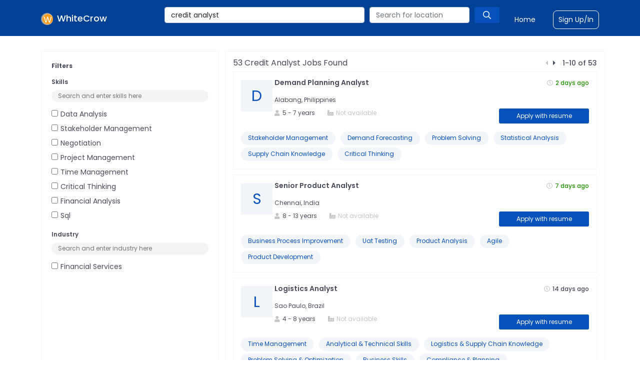

--- FILE ---
content_type: text/html; charset=utf-8
request_url: https://www.whitecrow.co/credit-analyst-jobs
body_size: 20807
content:
<!DOCTYPE html><html lang="en"><head><meta charSet="utf-8"/><meta name="viewport" content="minimum-scale=1, initial-scale=1, width=device-width"/><link rel="stylesheet" href="https://pro.fontawesome.com/releases/v5.9.0/css/all.css"/><link rel="stylesheet" data-href="https://fonts.googleapis.com/css?family=Poppins:400,500,600,700&amp;display=swap" data-optimized-fonts="true"/><meta name="theme-color" content="#1976d2"/><link rel="stylesheet" data-href="https://fonts.googleapis.com/css?family=Roboto:300,400,500&amp;display=swap" data-optimized-fonts="true"/><link href="https://fonts.googleapis.com/icon?family=Material+Icons" rel="stylesheet"/><link rel="stylesheet" href="https://cdnjs.cloudflare.com/ajax/libs/font-awesome/4.7.0/css/font-awesome.css"/><link rel="icon" type="image/png" sizes="16x16" href="/images/favicon.ico"/><title>53+ Credit analyst Jobs   |  Credit analyst Job openings  | WhiteCrow </title><meta name="robots" content="index,follow"/><meta name="description" content="Apply to 53+ Credit analyst Jobs  on WhiteCrow. Explore the latest Credit analyst Job opportunities across Top Fortune 500 companies."/><meta name="twitter:card" content="summary_large_image"/><meta property="og:title" content="53+ Credit analyst Jobs   |  Credit analyst Job openings  | WhiteCrow "/><meta property="og:description" content="Apply to 53+ Credit analyst Jobs  on WhiteCrow. Explore the latest Credit analyst Job opportunities across Top Fortune 500 companies."/><meta property="og:type" content="website"/><meta property="og:image" content="https://previewresume.s3.ap-south-1.amazonaws.com/4nxrl6iqx"/><meta property="og:image:alt" content="Og Image Alt"/><meta property="og:image:type" content="image/jpeg"/><meta property="og:image:width" content="800"/><meta property="og:image:height" content="600"/><script type="application/ld+json">{"@context":"https://schema.org","@type":"BreadcrumbList","itemListElement":[{"@type":"ListItem","position":1,"item":{"@id":"https://whitecrow.co/job/demand-planning-analyst-373492?utm_source=research_job&amp;utm_medium=website","name":"Demand Planning Analyst"}},{"@type":"ListItem","position":2,"item":{"@id":"https://whitecrow.co/job/senior-product-analyst-373483?utm_source=research_job&amp;utm_medium=website","name":"Senior Product Analyst"}},{"@type":"ListItem","position":3,"item":{"@id":"https://whitecrow.co/job/logistics-analyst-373435?utm_source=research_job&amp;utm_medium=website","name":"Logistics Analyst"}},{"@type":"ListItem","position":4,"item":{"@id":"https://whitecrow.co/job/customer-service-specialist-malaysia-373400?utm_source=research_job&amp;utm_medium=website","name":"Customer Service Specialist- Malaysia"}},{"@type":"ListItem","position":5,"item":{"@id":"https://whitecrow.co/job/supply-chain-analyst-ii-373394?utm_source=research_job&amp;utm_medium=website","name":"Supply Chain Analyst II"}},{"@type":"ListItem","position":6,"item":{"@id":"https://whitecrow.co/job/senior-business-intelligence-analyst-373294?utm_source=research_job&amp;utm_medium=website","name":"Senior Business Intelligence Analyst"}},{"@type":"ListItem","position":7,"item":{"@id":"https://whitecrow.co/job/tax-lead-373293?utm_source=research_job&amp;utm_medium=website","name":"Tax Lead"}},{"@type":"ListItem","position":8,"item":{"@id":"https://whitecrow.co/job/manager-card-member-payment-ap-credit-card-operations-processing-373273?utm_source=research_job&amp;utm_medium=website","name":"Manager, Card Member Payment / AP, Credit Card Operations Processing"}},{"@type":"ListItem","position":9,"item":{"@id":"https://whitecrow.co/job/continuous-improvement-analyst-iii-373260?utm_source=research_job&amp;utm_medium=website","name":"Continuous Improvement Analyst III"}},{"@type":"ListItem","position":10,"item":{"@id":"https://whitecrow.co/job/continuous-improvement-analyst-ii-373202?utm_source=research_job&amp;utm_medium=website","name":"Continuous Improvement Analyst II"}}]}</script><meta name="next-head-count" content="22"/><meta name="next-font-preconnect"/><link rel="preload" href="/_next/static/css/be66fbdd36e5750c.css" as="style"/><link rel="stylesheet" href="/_next/static/css/be66fbdd36e5750c.css" data-n-g=""/><link rel="preload" href="/_next/static/css/4ae7a22a2e4c0024.css" as="style"/><link rel="stylesheet" href="/_next/static/css/4ae7a22a2e4c0024.css" data-n-p=""/><noscript data-n-css=""></noscript><script defer="" nomodule="" src="/_next/static/chunks/polyfills-5cd94c89d3acac5f.js"></script><script src="/_next/static/chunks/webpack-cb7634a8b6194820.js" defer=""></script><script src="/_next/static/chunks/framework-a87821de553db91d.js" defer=""></script><script src="/_next/static/chunks/main-c8a3fd87366351b5.js" defer=""></script><script src="/_next/static/chunks/pages/_app-107cc09e6f69d2c6.js" defer=""></script><script src="/_next/static/chunks/465-5d36a2b5f5f78965.js" defer=""></script><script src="/_next/static/chunks/962-189702c5f6bcf894.js" defer=""></script><script src="/_next/static/chunks/698-2f8ad8a41b5423ac.js" defer=""></script><script src="/_next/static/chunks/620-4d912aeb5057c053.js" defer=""></script><script src="/_next/static/chunks/395-feafca7cbe969509.js" defer=""></script><script src="/_next/static/chunks/pages/%5Bjobcondition%5D-f7bbfc4cc7f2e826.js" defer=""></script><script src="/_next/static/yDhA58j-zgel3mWnwoE6T/_buildManifest.js" defer=""></script><script src="/_next/static/yDhA58j-zgel3mWnwoE6T/_ssgManifest.js" defer=""></script><script src="/_next/static/yDhA58j-zgel3mWnwoE6T/_middlewareManifest.js" defer=""></script></head><body><div id="__next"><noscript><iframe src="https://www.googletagmanager.com/ns.html?id=GTM-PV6KFCP"
height="0" width="0" style="display:none;visibility:hidden"></iframe></noscript><nav id="Header_header__e7muk" class="sticky-top mb-6  navbar navbar-expand-lg navbar-dark"><div style="display:flex;justify-content:space-between" class="container container"><span class="navbar-brand"><a class="Header_whitecrow__5SpNh" href="/"><img src="https://previewresume.s3.ap-south-1.amazonaws.com/le3moprxx" alt="WhiteCrow Logo" class="image-fluid Header_logo__bNwxh"/><span>WhiteCrow</span></a></span><button aria-controls="basic-navbar-nav" type="button" aria-label="Toggle navigation" class="navbar-toggler collapsed"><span class="Header_hireHeaderSpanLogo__u1Dr2" aria-controls="basic-navbar-nav"><i class="far fa-bars"></i></span></button><div class="navbar-collapse collapse" id="basic-navbar-nav"><div class="ms-auto navbar-nav"><div class="Header_typeaheadLayout__bp3Fc"><div class="rbt Header_globalSearch__JT3BT" style="outline:none;position:relative" tabindex="-1"><div style="display:flex;flex:1;height:100%;position:relative"><input autoComplete="off" placeholder="Search for jobtitle, skill or designation" type="text" aria-autocomplete="both" aria-expanded="false" aria-haspopup="listbox" role="combobox" class="rbt-input-main form-control rbt-input" value="credit analyst"/><input aria-hidden="true" class="rbt-input-hint" readonly="" style="background-color:transparent;border-color:transparent;box-shadow:none;color:rgba(0, 0, 0, 0.54);left:0;pointer-events:none;position:absolute;top:0;width:100%" tabindex="-1" value=""/></div></div><span class="Header_locationBlock__K4A4K"><div class="rbt Header_locationSearch__9R6MO" style="outline:none;position:relative" tabindex="-1"><div style="display:flex;flex:1;height:100%;position:relative"><input autoComplete="off" placeholder="Search for location" type="text" aria-autocomplete="both" aria-expanded="false" aria-haspopup="listbox" role="combobox" class="rbt-input-main form-control rbt-input" value=""/><input aria-hidden="true" class="rbt-input-hint" readonly="" style="background-color:transparent;border-color:transparent;box-shadow:none;color:rgba(0, 0, 0, 0.54);left:0;pointer-events:none;position:absolute;top:0;width:100%" tabindex="-1" value=""/></div></div><div class="Header_searchButton__AFy3_"><i class="far fa-search"></i></div></span></div><span style="display:flex;align-items:center"><a class="Header_navLinks__Abefm" style="margin-right:35px;margin-left:30px" href="/jobs">Find a Job</a><a class="Header_navLinks__Abefm Header_signupBorder__R0Rh8" target="_blank" href="https://talent.whitecrow.co/login">Sign Up/In</a></span><span></span></div></div></div></nav><div class="container"><div class="row"><div class="col-lg-4"><div class="Jobdetail_border__EYpg_"><p class="Jobdetail_subtitle__OSfnP"><strong>Filters</strong></p><h3 class="Jobdetail_subtitle__OSfnP">Skills</h3><div class="Filter_filter__wi9Fn"><input placeholder="Search and enter skills here" class="Filter_inputFilter__Igeh_"/><div class="Filter_filterList__XhN0j"><div><input type="checkbox" style="margin-right:5px" value="data analysis"/><span class="Filter_filterData__N0zC4">data analysis</span></div><div><input type="checkbox" style="margin-right:5px" value="stakeholder management"/><span class="Filter_filterData__N0zC4">stakeholder management</span></div><div><input type="checkbox" style="margin-right:5px" value="negotiation"/><span class="Filter_filterData__N0zC4">negotiation</span></div><div><input type="checkbox" style="margin-right:5px" value="project management"/><span class="Filter_filterData__N0zC4">project management</span></div><div><input type="checkbox" style="margin-right:5px" value="time management"/><span class="Filter_filterData__N0zC4">time management</span></div><div><input type="checkbox" style="margin-right:5px" value="critical thinking"/><span class="Filter_filterData__N0zC4">critical thinking</span></div><div><input type="checkbox" style="margin-right:5px" value="financial analysis"/><span class="Filter_filterData__N0zC4">financial analysis</span></div><div><input type="checkbox" style="margin-right:5px" value="sql"/><span class="Filter_filterData__N0zC4">sql</span></div><div><input type="checkbox" style="margin-right:5px" value="conflict resolution"/><span class="Filter_filterData__N0zC4">conflict resolution</span></div><div><input type="checkbox" style="margin-right:5px" value="continuous improvement"/><span class="Filter_filterData__N0zC4">continuous improvement</span></div></div></div><hr/><h3 class="Jobdetail_subtitle__OSfnP">Industry</h3><div class="Filter_filter__wi9Fn"><input placeholder="Search and enter industry here" class="Filter_inputFilter__Igeh_"/><div class="Filter_filterList__XhN0j"><div><input type="checkbox" style="margin-right:5px" value="financial services"/><span class="Filter_filterData__N0zC4">financial services</span></div></div></div><hr/><h3 class="Jobdetail_subtitle__OSfnP">Location</h3><div class="Filter_filter__wi9Fn"><input placeholder="Search and enter location here" class="Filter_inputFilter__Igeh_"/><div class="Filter_filterList__XhN0j"><div><input type="checkbox" style="margin-right:5px" value="hyderabad, india"/><span class="Filter_filterData__N0zC4">hyderabad, india</span></div><div><input type="checkbox" style="margin-right:5px" value="penang, malaysia"/><span class="Filter_filterData__N0zC4">penang, malaysia</span></div><div><input type="checkbox" style="margin-right:5px" value="manila, philippines"/><span class="Filter_filterData__N0zC4">manila, philippines</span></div><div><input type="checkbox" style="margin-right:5px" value="batangas, philippines"/><span class="Filter_filterData__N0zC4">batangas, philippines</span></div><div><input type="checkbox" style="margin-right:5px" value="bangkok, thailand"/><span class="Filter_filterData__N0zC4">bangkok, thailand</span></div><div><input type="checkbox" style="margin-right:5px" value="bengaluru, india"/><span class="Filter_filterData__N0zC4">bengaluru, india</span></div><div><input type="checkbox" style="margin-right:5px" value="chennai, india"/><span class="Filter_filterData__N0zC4">chennai, india</span></div><div><input type="checkbox" style="margin-right:5px" value="kuala lumpur, malaysia"/><span class="Filter_filterData__N0zC4">kuala lumpur, malaysia</span></div><div><input type="checkbox" style="margin-right:5px" value="monterrey, mexico"/><span class="Filter_filterData__N0zC4">monterrey, mexico</span></div><div><input type="checkbox" style="margin-right:5px" value="pune, india"/><span class="Filter_filterData__N0zC4">pune, india</span></div></div></div><hr/><h3 class="Jobdetail_subtitle__OSfnP">Jobtitle</h3><div class="Filter_filter__wi9Fn"><input placeholder="Search and enter jobtitles here" class="Filter_inputFilter__Igeh_"/><div class="Filter_filterList__XhN0j"><div><input type="checkbox" style="margin-right:5px" value="business analyst"/><span class="Filter_filterData__N0zC4">business analyst</span></div><div><input type="checkbox" style="margin-right:5px" value="continuous improvement analyst iii"/><span class="Filter_filterData__N0zC4">continuous improvement analyst iii</span></div><div><input type="checkbox" style="margin-right:5px" value="strategic sourcing analyst"/><span class="Filter_filterData__N0zC4">strategic sourcing analyst</span></div><div><input type="checkbox" style="margin-right:5px" value="accounts payable analyst"/><span class="Filter_filterData__N0zC4">accounts payable analyst</span></div><div><input type="checkbox" style="margin-right:5px" value="advanced it infra ux system analyst - bt2"/><span class="Filter_filterData__N0zC4">advanced it infra ux system analyst - bt2</span></div><div><input type="checkbox" style="margin-right:5px" value="analytics lead/lead data integration engineer"/><span class="Filter_filterData__N0zC4">analytics lead/lead data integration engineer</span></div><div><input type="checkbox" style="margin-right:5px" value="ar &amp; collections analyst"/><span class="Filter_filterData__N0zC4">ar &amp; collections analyst</span></div><div><input type="checkbox" style="margin-right:5px" value="ar &amp; collections senior analyst"/><span class="Filter_filterData__N0zC4">ar &amp; collections senior analyst</span></div><div><input type="checkbox" style="margin-right:5px" value="ar analyst"/><span class="Filter_filterData__N0zC4">ar analyst</span></div><div><input type="checkbox" style="margin-right:5px" value="business intelligence developer"/><span class="Filter_filterData__N0zC4">business intelligence developer</span></div></div></div></div></div><p class="Joblist_mobileFilter__7QCd6">Filter</p><div class="col-lg-8 Joblist_mainBorder__cBF96"><div class="Joblist_topHeader__67sqb"><h1 class="text-capitalize Joblist_pageTitle__Myahk">53<!-- --> <!-- -->credit analyst<!-- --> Jobs found<!-- --> <!-- --></h1><div class="Joblist_pagination__OKqWI"><span><i class="fas fa-caret-left" style="margin-right:10px;color:#c4c4c4"></i></span><span><i class="fas fa-caret-right" style="margin-right:10px;cursor:pointer"></i></span> <!-- -->1<!-- -->-<!-- -->10<!-- --> of <!-- -->53<!-- --></div></div><div><div class="Job_jobCard__yfPUY"><div class="row"><div class="col-lg-1"><div class="Job_logoPlaceholder__pGa47 text-capitalize">D</div></div><div class="col" style="padding-left:19px"><span class=""><span><div class="d-flex justify-content-between"><a href="https://whitecrow.co/job/demand-planning-analyst-373492?utm_source=research_job&amp;utm_medium=website"><h2 class="text-capitalize Job_jobTitle__B4w7G">Demand Planning Analyst</h2></a><p class="greenTime"><i class="far fa-clock text-gray2 mr-1"></i>2 days ago<!-- --></p></div><p class="Job_metadataContent__Z5SKq">Alabang, Philippines</p><div class="Job_metadata__Yj92I"><div class="Job_metaDataLayout__XQsKQ"><span><p class="Job_metadataContent__Z5SKq"><i class="fas fa-user text-gray2 mr-1"></i>5<!-- --> - <!-- -->7<!-- --> years<!-- --></p></span><p class="Job_metadataContent__Z5SKq Job_metaDataLocation__2vqOm" style="margin-bottom:0"><i class="fas fa-industry-alt text-gray2 mr-1"></i><span class="text-gray2">Not available</span></p></div><span><a href="https://whitecrow.co/job/demand-planning-analyst-373492?utm_source=research_job&amp;utm_medium=website"><button style="width:180px;height:30px;padding:5px 25px" class="Button_primary__m9l1N " type="submit">Apply with resume</button></a></span></div></span><div><div class="Job_logoPlaceholdermobile__QTQ6b text-capitalize">D</div></div></span></div></div><hr style="margin-top:5px;margin-bottom:10px"/><div><span class="Jobdetail_skillChip__0gFlb">Stakeholder Management</span><span class="Jobdetail_skillChip__0gFlb">Demand Forecasting</span><span class="Jobdetail_skillChip__0gFlb">Problem Solving</span><span class="Jobdetail_skillChip__0gFlb">Statistical Analysis</span><span class="Jobdetail_skillChip__0gFlb">Supply Chain Knowledge</span><span class="Jobdetail_skillChip__0gFlb">Critical Thinking</span></div> <!-- --></div><div class="Job_jobCard__yfPUY"><div class="row"><div class="col-lg-1"><div class="Job_logoPlaceholder__pGa47 text-capitalize">S</div></div><div class="col" style="padding-left:19px"><span class=""><span><div class="d-flex justify-content-between"><a href="https://whitecrow.co/job/senior-product-analyst-373483?utm_source=research_job&amp;utm_medium=website"><h2 class="text-capitalize Job_jobTitle__B4w7G">Senior Product Analyst</h2></a><p class="greenTime"><i class="far fa-clock text-gray2 mr-1"></i>7 days ago<!-- --></p></div><p class="Job_metadataContent__Z5SKq">Chennai, India</p><div class="Job_metadata__Yj92I"><div class="Job_metaDataLayout__XQsKQ"><span><p class="Job_metadataContent__Z5SKq"><i class="fas fa-user text-gray2 mr-1"></i>8<!-- --> - <!-- -->13<!-- --> years<!-- --></p></span><p class="Job_metadataContent__Z5SKq Job_metaDataLocation__2vqOm" style="margin-bottom:0"><i class="fas fa-industry-alt text-gray2 mr-1"></i><span class="text-gray2">Not available</span></p></div><span><a href="https://whitecrow.co/job/senior-product-analyst-373483?utm_source=research_job&amp;utm_medium=website"><button style="width:180px;height:30px;padding:5px 25px" class="Button_primary__m9l1N " type="submit">Apply with resume</button></a></span></div></span><div><div class="Job_logoPlaceholdermobile__QTQ6b text-capitalize">S</div></div></span></div></div><hr style="margin-top:5px;margin-bottom:10px"/><div><span class="Jobdetail_skillChip__0gFlb">Business Process Improvement</span><span class="Jobdetail_skillChip__0gFlb">Uat Testing</span><span class="Jobdetail_skillChip__0gFlb">Product Analysis</span><span class="Jobdetail_skillChip__0gFlb">Agile</span><span class="Jobdetail_skillChip__0gFlb">Product Development</span></div> <!-- --></div><div class="Job_jobCard__yfPUY"><div class="row"><div class="col-lg-1"><div class="Job_logoPlaceholder__pGa47 text-capitalize">L</div></div><div class="col" style="padding-left:19px"><span class=""><span><div class="d-flex justify-content-between"><a href="https://whitecrow.co/job/logistics-analyst-373435?utm_source=research_job&amp;utm_medium=website"><h2 class="text-capitalize Job_jobTitle__B4w7G">Logistics Analyst</h2></a><p class="date"><i class="far fa-clock text-gray2 mr-1"></i>14 days ago<!-- --></p></div><p class="Job_metadataContent__Z5SKq">Sao Paulo, Brazil</p><div class="Job_metadata__Yj92I"><div class="Job_metaDataLayout__XQsKQ"><span><p class="Job_metadataContent__Z5SKq"><i class="fas fa-user text-gray2 mr-1"></i>4<!-- --> - <!-- -->8<!-- --> years<!-- --></p></span><p class="Job_metadataContent__Z5SKq Job_metaDataLocation__2vqOm" style="margin-bottom:0"><i class="fas fa-industry-alt text-gray2 mr-1"></i><span class="text-gray2">Not available</span></p></div><span><a href="https://whitecrow.co/job/logistics-analyst-373435?utm_source=research_job&amp;utm_medium=website"><button style="width:180px;height:30px;padding:5px 25px" class="Button_primary__m9l1N " type="submit">Apply with resume</button></a></span></div></span><div><div class="Job_logoPlaceholdermobile__QTQ6b text-capitalize">L</div></div></span></div></div><hr style="margin-top:5px;margin-bottom:10px"/><div><span class="Jobdetail_skillChip__0gFlb">Time Management</span><span class="Jobdetail_skillChip__0gFlb">Analytical &amp; Technical Skills</span><span class="Jobdetail_skillChip__0gFlb">Logistics &amp; Supply Chain Knowledge</span><span class="Jobdetail_skillChip__0gFlb">Problem Solving &amp; Optimization</span><span class="Jobdetail_skillChip__0gFlb">Business Skills</span><span class="Jobdetail_skillChip__0gFlb">Compliance &amp; Planning</span></div> <!-- --></div><div class="Job_jobCard__yfPUY"><div class="row"><div class="col-lg-1"><div class="Job_logoPlaceholder__pGa47 text-capitalize">C</div></div><div class="col" style="padding-left:19px"><span class=""><span><div class="d-flex justify-content-between"><a href="https://whitecrow.co/job/customer-service-specialist-malaysia-373400?utm_source=research_job&amp;utm_medium=website"><h2 class="text-capitalize Job_jobTitle__B4w7G">Customer Service Specialist- Malaysia</h2></a><p class="date"><i class="far fa-clock text-gray2 mr-1"></i>21 days ago<!-- --></p></div><p class="Job_metadataContent__Z5SKq">Penang, Malaysia</p><div class="Job_metadata__Yj92I"><div class="Job_metaDataLayout__XQsKQ"><span><p class="Job_metadataContent__Z5SKq"><i class="fas fa-user text-gray2 mr-1"></i>1<!-- --> - <!-- -->3<!-- --> years<!-- --></p></span><p class="Job_metadataContent__Z5SKq Job_metaDataLocation__2vqOm" style="margin-bottom:0"><i class="fas fa-industry-alt text-gray2 mr-1"></i><span class="text-gray2">Not available</span></p></div><span><a href="https://whitecrow.co/job/customer-service-specialist-malaysia-373400?utm_source=research_job&amp;utm_medium=website"><button style="width:180px;height:30px;padding:5px 25px" class="Button_primary__m9l1N " type="submit">Apply with resume</button></a></span></div></span><div><div class="Job_logoPlaceholdermobile__QTQ6b text-capitalize">C</div></div></span></div></div><hr style="margin-top:5px;margin-bottom:10px"/><div><span class="Jobdetail_skillChip__0gFlb">Customer Service Skills</span><span class="Jobdetail_skillChip__0gFlb">Technical &amp; Job Specific Skills</span><span class="Jobdetail_skillChip__0gFlb">Interpersonal &amp; Team Skills</span><span class="Jobdetail_skillChip__0gFlb">Retention Skills</span><span class="Jobdetail_skillChip__0gFlb">Organizational &amp; Productivity Skills</span></div> <!-- --></div><div class="Job_jobCard__yfPUY"><div class="row"><div class="col-lg-1"><div class="Job_logoPlaceholder__pGa47 text-capitalize">S</div></div><div class="col" style="padding-left:19px"><span class=""><span><div class="d-flex justify-content-between"><a href="https://whitecrow.co/job/supply-chain-analyst-ii-373394?utm_source=research_job&amp;utm_medium=website"><h2 class="text-capitalize Job_jobTitle__B4w7G">Supply Chain Analyst II</h2></a><p class="date"><i class="far fa-clock text-gray2 mr-1"></i>23 days ago<!-- --></p></div><p class="Job_metadataContent__Z5SKq">Batangas, Philippines</p><div class="Job_metadata__Yj92I"><div class="Job_metaDataLayout__XQsKQ"><span><p class="Job_metadataContent__Z5SKq"><i class="fas fa-user text-gray2 mr-1"></i>5<!-- --> - <!-- -->8<!-- --> years<!-- --></p></span><p class="Job_metadataContent__Z5SKq Job_metaDataLocation__2vqOm" style="margin-bottom:0"><i class="fas fa-industry-alt text-gray2 mr-1"></i><span class="text-gray2">Not available</span></p></div><span><a href="https://whitecrow.co/job/supply-chain-analyst-ii-373394?utm_source=research_job&amp;utm_medium=website"><button style="width:180px;height:30px;padding:5px 25px" class="Button_primary__m9l1N " type="submit">Apply with resume</button></a></span></div></span><div><div class="Job_logoPlaceholdermobile__QTQ6b text-capitalize">S</div></div></span></div></div><hr style="margin-top:5px;margin-bottom:10px"/><div><span class="Jobdetail_skillChip__0gFlb">Analytical &amp; Technical Skills</span><span class="Jobdetail_skillChip__0gFlb">Supply Chain Knowledge</span><span class="Jobdetail_skillChip__0gFlb">Business &amp; Process Skills</span><span class="Jobdetail_skillChip__0gFlb">Collaboration &amp; Communication</span><span class="Jobdetail_skillChip__0gFlb">Professional &amp; Soft Skills</span></div> <!-- --></div><div class="Job_jobCard__yfPUY"><div class="row"><div class="col-lg-1"><div class="Job_logoPlaceholder__pGa47 text-capitalize">S</div></div><div class="col" style="padding-left:19px"><span class=""><span><div class="d-flex justify-content-between"><a href="https://whitecrow.co/job/senior-business-intelligence-analyst-373294?utm_source=research_job&amp;utm_medium=website"><h2 class="text-capitalize Job_jobTitle__B4w7G">Senior Business Intelligence Analyst</h2></a><p class="date"><i class="far fa-clock text-gray2 mr-1"></i>a month ago<!-- --></p></div><p class="Job_metadataContent__Z5SKq">Bengaluru, India</p><div class="Job_metadata__Yj92I"><div class="Job_metaDataLayout__XQsKQ"><span><p class="Job_metadataContent__Z5SKq"><i class="fas fa-user text-gray2 mr-1"></i>8<!-- --> - <!-- -->11<!-- --> years<!-- --></p></span><p class="Job_metadataContent__Z5SKq Job_metaDataLocation__2vqOm" style="margin-bottom:0"><i class="fas fa-industry-alt text-gray2 mr-1"></i><span class="text-gray2">Not available</span></p></div><span><a href="https://whitecrow.co/job/senior-business-intelligence-analyst-373294?utm_source=research_job&amp;utm_medium=website"><button style="width:180px;height:30px;padding:5px 25px" class="Button_primary__m9l1N " type="submit">Apply with resume</button></a></span></div></span><div><div class="Job_logoPlaceholdermobile__QTQ6b text-capitalize">S</div></div></span></div></div><hr style="margin-top:5px;margin-bottom:10px"/><div><span class="Jobdetail_skillChip__0gFlb">Project Management</span><span class="Jobdetail_skillChip__0gFlb">Oracle</span><span class="Jobdetail_skillChip__0gFlb">Domain Skills</span><span class="Jobdetail_skillChip__0gFlb">Analytical Skills</span><span class="Jobdetail_skillChip__0gFlb">Azure</span><span class="Jobdetail_skillChip__0gFlb">Metadata Management</span><span class="Jobdetail_skillChip__0gFlb">Leadership Skills</span></div> <!-- --></div><div class="Job_jobCard__yfPUY"><div class="row"><div class="col-lg-1"><div class="Job_logoPlaceholder__pGa47 text-capitalize">T</div></div><div class="col" style="padding-left:19px"><span class=""><span><div class="d-flex justify-content-between"><a href="https://whitecrow.co/job/tax-lead-373293?utm_source=research_job&amp;utm_medium=website"><h2 class="text-capitalize Job_jobTitle__B4w7G">Tax Lead</h2></a><p class="date"><i class="far fa-clock text-gray2 mr-1"></i>a month ago<!-- --></p></div><p class="Job_metadataContent__Z5SKq">Monterrey, Mexico</p><div class="Job_metadata__Yj92I"><div class="Job_metaDataLayout__XQsKQ"><span><p class="Job_metadataContent__Z5SKq"><i class="fas fa-user text-gray2 mr-1"></i>5<!-- --> - <!-- -->10<!-- --> years<!-- --></p></span><p class="Job_metadataContent__Z5SKq Job_metaDataLocation__2vqOm" style="margin-bottom:0"><i class="fas fa-industry-alt text-gray2 mr-1"></i><span class="text-gray2">Not available</span></p></div><span><a href="https://whitecrow.co/job/tax-lead-373293?utm_source=research_job&amp;utm_medium=website"><button style="width:180px;height:30px;padding:5px 25px" class="Button_primary__m9l1N " type="submit">Apply with resume</button></a></span></div></span><div><div class="Job_logoPlaceholdermobile__QTQ6b text-capitalize">T</div></div></span></div></div><hr style="margin-top:5px;margin-bottom:10px"/><div><span class="Jobdetail_skillChip__0gFlb">Financial Accounting</span><span class="Jobdetail_skillChip__0gFlb">Stakeholder Management</span><span class="Jobdetail_skillChip__0gFlb">Tax Planning</span><span class="Jobdetail_skillChip__0gFlb">Corporate Tax</span><span class="Jobdetail_skillChip__0gFlb">Audit &amp; Assessments Handling</span><span class="Jobdetail_skillChip__0gFlb">People Management</span></div> <!-- --></div><div class="Job_jobCard__yfPUY"><div class="row"><div class="col-lg-1"><div class="Job_logoPlaceholder__pGa47 text-capitalize">M</div></div><div class="col" style="padding-left:19px"><span class=""><span><div class="d-flex justify-content-between"><a href="https://whitecrow.co/job/manager-card-member-payment-ap-credit-card-operations-processing-373273?utm_source=research_job&amp;utm_medium=website"><h2 class="text-capitalize Job_jobTitle__B4w7G">Manager, Card Member Payment / AP, Credit Card Operations Processing</h2></a><p class="date"><i class="far fa-clock text-gray2 mr-1"></i>a month ago<!-- --></p></div><p class="Job_metadataContent__Z5SKq">Kuala Lumpur, Malaysia</p><div class="Job_metadata__Yj92I"><div class="Job_metaDataLayout__XQsKQ"><span><p class="Job_metadataContent__Z5SKq"><i class="fas fa-user text-gray2 mr-1"></i>3<!-- --> - <!-- -->9<!-- --> years<!-- --></p></span><p class="Job_metadataContent__Z5SKq Job_metaDataLocation__2vqOm" style="margin-bottom:0"><i class="fas fa-industry-alt text-gray2 mr-1"></i><span class="text-gray2">Not available</span></p></div><span><a href="https://whitecrow.co/job/manager-card-member-payment-ap-credit-card-operations-processing-373273?utm_source=research_job&amp;utm_medium=website"><button style="width:180px;height:30px;padding:5px 25px" class="Button_primary__m9l1N " type="submit">Apply with resume</button></a></span></div></span><div><div class="Job_logoPlaceholdermobile__QTQ6b text-capitalize">M</div></div></span></div></div><hr style="margin-top:5px;margin-bottom:10px"/><div><span class="Jobdetail_skillChip__0gFlb">Onboarding</span><span class="Jobdetail_skillChip__0gFlb">Regulation</span><span class="Jobdetail_skillChip__0gFlb">Cards</span><span class="Jobdetail_skillChip__0gFlb">Fraud Detection &amp; Decisioning Skills</span><span class="Jobdetail_skillChip__0gFlb">Payments Knowledge</span><span class="Jobdetail_skillChip__0gFlb">Case Management</span><span class="Jobdetail_skillChip__0gFlb">Compliance Knowledge</span><span class="Jobdetail_skillChip__0gFlb">Data &amp; Analytical Skills</span></div> <!-- --></div><div class="Job_jobCard__yfPUY"><div class="row"><div class="col-lg-1"><div class="Job_logoPlaceholder__pGa47 text-capitalize">C</div></div><div class="col" style="padding-left:19px"><span class=""><span><div class="d-flex justify-content-between"><a href="https://whitecrow.co/job/continuous-improvement-analyst-iii-373260?utm_source=research_job&amp;utm_medium=website"><h2 class="text-capitalize Job_jobTitle__B4w7G">Continuous Improvement Analyst III</h2></a><p class="date"><i class="far fa-clock text-gray2 mr-1"></i>2 months ago<!-- --></p></div><p class="Job_metadataContent__Z5SKq">Alajuela, Costa Rica</p><div class="Job_metadata__Yj92I"><div class="Job_metaDataLayout__XQsKQ"><span><p class="Job_metadataContent__Z5SKq"><i class="fas fa-user text-gray2 mr-1"></i>3<!-- --> - <!-- -->5<!-- --> years<!-- --></p></span><p class="Job_metadataContent__Z5SKq Job_metaDataLocation__2vqOm" style="margin-bottom:0"><i class="fas fa-industry-alt text-gray2 mr-1"></i><span class="text-gray2">Not available</span></p></div><span><a href="https://whitecrow.co/job/continuous-improvement-analyst-iii-373260?utm_source=research_job&amp;utm_medium=website"><button style="width:180px;height:30px;padding:5px 25px" class="Button_primary__m9l1N " type="submit">Apply with resume</button></a></span></div></span><div><div class="Job_logoPlaceholdermobile__QTQ6b text-capitalize">C</div></div></span></div></div><hr style="margin-top:5px;margin-bottom:10px"/><div><span class="Jobdetail_skillChip__0gFlb">Leadership Skills</span><span class="Jobdetail_skillChip__0gFlb">Training and Mentoring</span><span class="Jobdetail_skillChip__0gFlb">Continuous Improvement</span><span class="Jobdetail_skillChip__0gFlb">Process Optimization</span><span class="Jobdetail_skillChip__0gFlb">Change Management</span><span class="Jobdetail_skillChip__0gFlb">Technical &amp; Digital Skills</span></div> <!-- --></div><div class="Job_jobCard__yfPUY"><div class="row"><div class="col-lg-1"><div class="Job_logoPlaceholder__pGa47 text-capitalize">C</div></div><div class="col" style="padding-left:19px"><span class=""><span><div class="d-flex justify-content-between"><a href="https://whitecrow.co/job/continuous-improvement-analyst-ii-373202?utm_source=research_job&amp;utm_medium=website"><h2 class="text-capitalize Job_jobTitle__B4w7G">Continuous Improvement Analyst II</h2></a><p class="date"><i class="far fa-clock text-gray2 mr-1"></i>2 months ago<!-- --></p></div><p class="Job_metadataContent__Z5SKq">Batangas, Philippines</p><div class="Job_metadata__Yj92I"><div class="Job_metaDataLayout__XQsKQ"><span><p class="Job_metadataContent__Z5SKq"><i class="fas fa-user text-gray2 mr-1"></i>5<!-- --> - <!-- -->13<!-- --> years<!-- --></p></span><p class="Job_metadataContent__Z5SKq Job_metaDataLocation__2vqOm" style="margin-bottom:0"><i class="fas fa-industry-alt text-gray2 mr-1"></i><span class="text-gray2">Not available</span></p></div><span><a href="https://whitecrow.co/job/continuous-improvement-analyst-ii-373202?utm_source=research_job&amp;utm_medium=website"><button style="width:180px;height:30px;padding:5px 25px" class="Button_primary__m9l1N " type="submit">Apply with resume</button></a></span></div></span><div><div class="Job_logoPlaceholdermobile__QTQ6b text-capitalize">C</div></div></span></div></div><hr style="margin-top:5px;margin-bottom:10px"/><div><span class="Jobdetail_skillChip__0gFlb">Strategic Thinking</span><span class="Jobdetail_skillChip__0gFlb">Continuous Improvement</span><span class="Jobdetail_skillChip__0gFlb">Lean Manufacturing</span><span class="Jobdetail_skillChip__0gFlb">Tpm</span><span class="Jobdetail_skillChip__0gFlb">Project Management</span></div> <!-- --></div></div></div></div></div><div class="Footer_Footer__Etbon"><div class="container-fluid mx-auto undefined"><div class="row"><div class="col-md-9 mx-auto"><div class="row"><div class="col-lg-3"><h2><a class="Header_whitecrow__5SpNh" href="/"><img src="https://previewresume.s3.ap-south-1.amazonaws.com/le3moprxx" alt="WhiteCrow Logo" class="image-fluid Header_logo__bNwxh"/>WhiteCrow <!-- --></a><p class="Footer_text__7QZsG">WhiteCrow is on a mission to connect companies with the best talent across the globe.</p><p class="text-white mb-4 undefined"><span class="socialconnect mr-3"><a class="text-white" href="https://in.linkedin.com/company/whitecrow-research-pvt--ltd" target="_blank"><i class="fab fa-linkedin-in f-18"></i></a></span><span class="socialconnect mr-3 f-18"><a class="text-white" href="https://www.facebook.com/WCRGroup/" target="_blank"><i class="fab fa-facebook-f"></i></a></span><span class="socialconnect mr-3 f-18"><a class="text-white" href="https://twitter.com/whitecrowrpo?lang=en" target="_blank"><i class="fab fa-twitter"></i></a></span><span class="socialconnect mr-3 f-18"><a class="text-white" href="https://www.youtube.com/channel/UCRnz6WIRe4cFTlQeLpQjqqw" target="_blank"><i class="fab fa-youtube"></i></a></span></p></h2></div><div class="col-lg-2 Footer_linkDiv__VAo5z"><h2 class="text-wcrprimary font-weight-600 f-14">EMPLOYER</h2><p class="Footer_footerLinks__WuLvN"><a href="https://whitecrowresearch.com/research-and-sourcing" class="text-white ">Research &amp; Sourcing</a></p><p class="Footer_footerLinks__WuLvN"><a href="https://whitecrowresearch.com/talent-intelligence" class="text-white ">Intelligence &amp; Insights</a></p><p class="Footer_footerLinks__WuLvN"><a href="https://whitecrowresearch.com/executive-solutions" class="text-white ">Executive Solutions</a></p><p class="Footer_footerLinks__WuLvN"><a href="https://hire.whitecrow.co/login" class="text-white ">Employer Login</a></p><p class="Footer_footerLinks__WuLvN"><a href="https://hire.whitecrow.co/signup" class="text-white ">Employer Sign up</a></p><p class="Footer_footerLinks__WuLvN"><a href="/hire" class="text-white ">WhiteCrow Hire</a></p></div><div class="col-lg-2 Footer_linkDiv__VAo5z"><h2 class="text-wcrprimary font-weight-600 f-14">TALENT</h2><p class="Footer_footerLinks__WuLvN"><a href="/jobs" class="text-white ">For Talent</a></p><p class="Footer_footerLinks__WuLvN"><a href="https://talent.whitecrow.co/login" class="text-white ">Talent Login</a></p><p class="Footer_footerLinks__WuLvN"><a href="https://talent.whitecrow.co/register" class="text-white ">Talent Signup</a></p></div><div class="col-lg-2 Footer_linkDiv__VAo5z"><h2 class="text-wcrprimary font-weight-600 f-14">COMPANY</h2><p><a href="/company/aboutus" class="Footer_footerLinks__WuLvN">About us</a></p><p><a href="/company/careers" class="Footer_footerLinks__WuLvN">Careers</a></p><p><a href="/company/contactus" class="Footer_footerLinks__WuLvN">Contact Us</a></p><p><a href="/sitemap" class="Footer_footerLinks__WuLvN">Sitemap</a></p></div><div class="col-lg"><h2 class="text-wcrprimary font-weight-600 f-14">Contact Us</h2><p><a href="tel:+17133220005" class="Footer_footerLinks__WuLvN">+1 713 322 0005</a></p><p><a href="tel:+44489666333" class="Footer_footerLinks__WuLvN">+44 1489 666333</a></p><p><a href="tel:+912269229111" class="Footer_footerLinks__WuLvN">+91 22 69229111</a></p></div></div></div></div><hr class="mb-3" style="border-top:1px solid #fff"/><div class="row mt-5"><div class="col-md-9 mx-auto"><div class="row"><div class="col-lg-2 Footer_linkDiv__VAo5z"><h2 class="text-wcrprimary font-weight-600 f-14">JOBS BY SKILLS</h2><p class="Footer_footerLinks__WuLvN"><a href="c++-jobs" class="text-white ">C++<!-- --> Jobs<!-- --></a></p><p class="Footer_footerLinks__WuLvN"><a href="python-jobs" class="text-white ">Python<!-- --> Jobs<!-- --></a></p><p class="Footer_footerLinks__WuLvN"><a href="aws-jobs" class="text-white ">AWS<!-- --> Jobs<!-- --></a></p><p class="Footer_footerLinks__WuLvN"><a href="java-jobs" class="text-white ">Java<!-- --> Jobs<!-- --></a></p><p class="Footer_footerLinks__WuLvN"><a href="engineering-jobs" class="text-white ">Engineering<!-- --> Jobs<!-- --></a></p></div><div class="col-lg-2 Footer_linkDiv__VAo5z"><h2 class="text-wcrprimary font-weight-600 f-14">JOBS BY FUNCTION</h2><p class="Footer_footerLinks__WuLvN"><a href="software-jobs" class="text-white ">Software<!-- --> Jobs<!-- --></a></p><p class="Footer_footerLinks__WuLvN"><a href="data-jobs" class="text-white ">Data<!-- --> Jobs<!-- --></a></p><p class="Footer_footerLinks__WuLvN"><a href="sales-jobs" class="text-white ">Sales<!-- --> Jobs<!-- --></a></p><p class="Footer_footerLinks__WuLvN"><a href="marketing-jobs" class="text-white ">Marketing<!-- --> Jobs<!-- --></a></p><p class="Footer_footerLinks__WuLvN"><a href="support-jobs" class="text-white ">Support<!-- --> Jobs<!-- --></a></p><p class="Footer_footerLinks__WuLvN"><a href="analytics-jobs" class="text-white ">Analytics<!-- --> Jobs<!-- --></a></p></div><div class="col-lg-2 Footer_linkDiv__VAo5z"><h2 class="text-wcrprimary font-weight-600 f-14">JOBS BY INDUSTRY</h2><p class="Footer_footerLinks__WuLvN"><a href="engineering-jobs" class="text-white ">Engineering<!-- --> Jobs<!-- --></a></p><p class="Footer_footerLinks__WuLvN"><a href="finance-jobs" class="text-white ">Finance<!-- --> Jobs<!-- --></a></p><p class="Footer_footerLinks__WuLvN"><a href="development-jobs" class="text-white ">Development<!-- --> Jobs<!-- --></a></p><p class="Footer_footerLinks__WuLvN"><a href="technology-jobs" class="text-white ">Technology<!-- --> Jobs<!-- --></a></p><p class="Footer_footerLinks__WuLvN"><a href="operations-jobs" class="text-white ">Operations<!-- --> Jobs<!-- --></a></p></div><div class="col-lg-2 Footer_linkDiv__VAo5z"><h2 class="text-wcrprimary font-weight-600 f-14">JOBS BY LOCATIONS</h2><p class="Footer_footerLinks__WuLvN"><a href="india-jobs" class="text-white ">Jobs in <!-- -->India<!-- --></a></p><p class="Footer_footerLinks__WuLvN"><a href="united-states-jobs" class="text-white ">Jobs in <!-- -->United States<!-- --></a></p><p class="Footer_footerLinks__WuLvN"><a href="singapore-jobs" class="text-white ">Jobs in <!-- -->Singapore<!-- --></a></p><p class="Footer_footerLinks__WuLvN"><a href="malaysia-jobs" class="text-white ">Jobs in <!-- -->Malaysia<!-- --></a></p><p class="Footer_footerLinks__WuLvN"><a href="saudi-arabia-jobs" class="text-white ">Jobs in <!-- -->Saudi Arabia<!-- --></a></p></div><div class="col-lg-2 Footer_linkDiv__VAo5z"><h2 class="text-wcrprimary font-weight-600 f-14">MODEL JOBS</h2><p class="Footer_footerLinks__WuLvN"><a href="hybrid-jobs" class="text-white ">Hybrid<!-- --> Jobs<!-- --></a></p><p class="Footer_footerLinks__WuLvN"><a href="on-site-jobs" class="text-white ">On-Site<!-- --> Jobs<!-- --></a></p><p class="Footer_footerLinks__WuLvN"><a href="remote-jobs" class="text-white ">Remote<!-- --> Jobs<!-- --></a></p></div><div class="col-lg-2 Footer_linkDiv__VAo5z"><h2 class="text-wcrprimary font-weight-600 f-14">JOBS BY CITY</h2><p class="Footer_footerLinks__WuLvN"><a href="bengaluru-jobs" class="text-white ">Bengaluru</a></p><p class="Footer_footerLinks__WuLvN"><a href="dubai-jobs" class="text-white ">Dubai</a></p><p class="Footer_footerLinks__WuLvN"><a href="kuala-lumpur-jobs" class="text-white ">Kuala Lumpur</a></p><p class="Footer_footerLinks__WuLvN"><a href="new-york-jobs" class="text-white ">New York</a></p><p class="Footer_footerLinks__WuLvN"><a href="mumbai-jobs" class="text-white ">Mumbai</a></p></div></div></div></div><hr class="mb-3" style="border-top:1px solid #fff"/><div class="text-white f-14 mb-3 row"><div class="col-lg-9 mx-auto"><img src="/images/landing/gdpr.png" alt="GDPR" style="width:30px;height:auto;margin-right:10px"/><img src="https://previewresume.s3.ap-south-1.amazonaws.com/6unv1phjt" alt="VAPT certified" style="width:30px;height:auto;margin-right:10px"/><img src="/images/landing/aws.png" alt="AWS" style="width:30px;height:auto;margin-right:10px"/></div></div><div class="col-lg-9 mx-auto"><div class="row "><div class="col-md-7"><p class="text-white f-14 mb-3"><a class="text-white" href="/terms-and-condition">Terms &amp; Conditions</a>  |   <!-- --> <!-- --><span class="text-white">© <!-- -->2026<!-- --> WhiteCrow Research Pvt. Ltd. All rights reserved<!-- --></span> <!-- --></p></div></div></div></div></div></div><script id="__NEXT_DATA__" type="application/json">{"props":{"pageProps":{"jobList":[{"_index":"aegis_live_jobs_19_may_25","_id":"373492","_score":null,"_source":{"country":["Philippines"],"jobdescription":"\u003cp\u003e\u003cstrong\u003eResponsibilities:\u003c/strong\u003e\u003c/p\u003e\u003cp\u003e\u003cbr\u003e\u003c/p\u003e\u003cul\u003e\u003cli\u003eTake ownership of the monthly demand planning execution drumbeat which includes the enhancement of statistical forecast and facilitate monthly demand review calls with marketing team for project-driven demand.\u0026nbsp;\u003c/li\u003e\u003cli\u003eAdjust and validate the forecasts based on the collaborative information from key stakeholders and hold a handshake meeting with commercial office to ensure market and finance alignment.\u0026nbsp;\u003c/li\u003e\u003cli\u003eReview final output with supply planning prior to forecast upload in preparation of any ramp-up and ramp-down activities to enhance supply readiness and inventory management.\u0026nbsp;\u003c/li\u003e\u003cli\u003eBe up to date with NPI (New Product Introduction) offers and activities in order to align market expectations and timeline with forecast in the system.\u0026nbsp;\u003c/li\u003e\u003cli\u003eCoordinate product life cycle changes such as obsolescence, replacements, new offers, projects, or promotions of the business across both commercial and supply chain team.\u0026nbsp;\u003c/li\u003e\u003cli\u003eMeasure and analyse forecast accuracy at multi-levels (material, product line, business) and work with the necessary stakeholders to drive improvement.\u0026nbsp;\u003c/li\u003e\u003cli\u003eParticipate in S\u0026amp;OP activities to monitor demand planning performance and highlight critical product lines or projects that will need support from supply chain team.\u0026nbsp;\u003c/li\u003e\u003cli\u003eAct as the mediator between supply chain and commercial office on pushing forecast realization, as well as, ensuring supply availability for critical orders/projects.\u0026nbsp;\u003c/li\u003e\u003cli\u003eTake ownership of the demand planning function and drive actions that are aligned with business goals and KPIs.\u003c/li\u003e\u003c/ul\u003e\u003cp\u003e\u003cbr\u003e\u003c/p\u003e\u003cp\u003e\u003cstrong\u003eRequirements:\u003c/strong\u003e\u003c/p\u003e\u003cp\u003e\u003cbr\u003e\u003c/p\u003e\u003cul\u003e\u003cli\u003eDegree /Diploma in Business, Supply Chain, Industrial Engineering or equivalent.\u0026nbsp;\u003c/li\u003e\u003cli\u003eSAP (or other ERP software) – 1-2 years.\u0026nbsp;\u003c/li\u003e\u003cli\u003eSAP Integrated Business Planning software (or other demand planning software) – 1-2 years.\u0026nbsp;\u003c/li\u003e\u003cli\u003eUnderstanding of MRP – 1-2 years.\u0026nbsp;\u003c/li\u003e\u003cli\u003ePlanning and experience in Demand Forecasting – 1-2 years.\u0026nbsp;\u003c/li\u003e\u003cli\u003eUnderstanding of S\u0026amp;OP – 1-2 years.\u0026nbsp;\u003c/li\u003e\u003cli\u003eExperience with data management, reporting, and analysis using tools at least using Excel VLOOKUP, Pivot, IF, and mathematical functions.\u0026nbsp;\u003c/li\u003e\u003cli\u003eExperience with SAP Integrated Business Planning Demand software.\u0026nbsp;\u003c/li\u003e\u003cli\u003eExcellent analytical and problem-solving skills, with a keen attention to detail. Needs to be detail oriented with given importance to accuracy\u0026nbsp;\u003c/li\u003e\u003cli\u003eStrong verbal communication and interpersonal skills, with the ability to collaborate effectively and confidently with cross-functional global teams and stakeholders.\u0026nbsp;\u003c/li\u003e\u003cli\u003eAbility to work in a fast-paced and dynamic environment, managing multiple priorities and following drumbeats and deadlines effectively.\u0026nbsp;\u003c/li\u003e\u003cli\u003eAble and willing to work necessary hours to meet all project deadlines, travel when necessary.\u0026nbsp;\u003c/li\u003e\u003cli\u003eAble to modify working hours to accommodate global time zones.\u0026nbsp;\u0026nbsp;\u003c/li\u003e\u003cli\u003eDevelop mutually beneficial, respectful, and effective relationships with peers to ensure seamless coordination between departments, maximize synergy, and maintain a shared vision, strategy, and focus.\u0026nbsp;\u003c/li\u003e\u003c/ul\u003e","clientid":3449,"updatedby":"267","functions":["Supply Chain"],"city":["Alabang"],"jobstatus":"Live","isactive":1,"industry":["electrical/electronic manufacturing"],"updatedon":"2026-01-28 11:51:44","experience":{"minexperience":5,"maxexperience":7,"avgexperience":6},"salary":{"maxsalary":1320000,"currency":"PHP","minsalary":1080000},"skills":["Stakeholder Management","Demand Forecasting","Problem Solving","Statistical Analysis","Supply Chain Knowledge","Critical Thinking"],"jobid":373492,"clientvisibility":1,"createdby":"267","ispublic":1,"isconfidential":0,"clientdebrief":"jd","clientpoc":"3285","jobname":"Demand Planning Analyst","nonmandatoryskills":["Stakeholder Management"],"remotelocation":0,"jobtitle":["Demand Planning Analyst"],"jobtype":"Recruitment","createdon":"2026-01-27 09:54:33","gdpr":0,"vacancies":2,"subclientcontractid":"22999","mandatoryskills":["Demand Forecasting","Problem Solving","Statistical Analysis","Supply Chain Knowledge","Critical Thinking"],"sourcing_company":"Whitecrow","targetcompanies":["Molex LLC"],"locations":["Alabang, Philippines"],"clientdebriefdate":"2026-01-27","levels":"Associate","url":"https://whitecrow.co/job/demand-planning-analyst-373492?utm_source=research_job\u0026utm_medium=website","workplacetype":"On-site"},"sort":[1769507673000]},{"_index":"aegis_live_jobs_19_may_25","_id":"373483","_score":null,"_source":{"country":["India"],"jobdescription":"\u003cp\u003e\u003cstrong\u003eResponsibilities:\u003c/strong\u003e\u003c/p\u003e\u003cp\u003e\u003cbr\u003e\u003c/p\u003e\u003cul\u003e\u003cli\u003eElicit, analyze, and translate user needs into detailed, actionable requirements for the pod\u003c/li\u003e\u003cli\u003eDefine and manage use cases, user stories, process flows, and visualizations to support development\u003c/li\u003e\u003cli\u003ePartner with design and engineering to explain functional requirements and continuously improve user experience\u003c/li\u003e\u003cli\u003eMaintain a backlog that stays 2–3 sprints ahead, ensuring clear Definitions of Ready and Done for all features\u003c/li\u003e\u003cli\u003eCommunicate product vision and requirements effectively to developers, testers, and stakeholders\u003c/li\u003e\u003cli\u003eSupport User Acceptance Testing by writing UAT scripts and participating in testing cycles as needed\u003c/li\u003e\u003cli\u003eDocument confirmed business processes to serve as reference for development and IT support teams\u003c/li\u003e\u003cli\u003eApply business process improvement methodologies to optimize workflows and system efficiency\u003c/li\u003e\u003cli\u003eCollaborate closely with the Product Manager to ensure backlog priorities align with business objectives\u003c/li\u003e\u003cli\u003eTrack delivery metrics and build reports to measure progress, quality, and outcomes\u003c/li\u003e\u003cli\u003eManage cross-pod dependencies in partnership with the Technical Product Manager\u003c/li\u003e\u003cli\u003eEnsure compliance with applicable standards by maintaining SDLC documentation, system configurations, and audit artifacts\u003c/li\u003e\u003cli\u003eMaintain a strong understanding of the IT application portfolio, developing deep expertise in specific products or BPM domains\u003c/li\u003e\u003cli\u003eSupport and facilitate system demonstrations, including Inspect \u0026amp; Adapt workshops, as required\u003c/li\u003e\u003c/ul\u003e\u003cp\u003e\u003cbr\u003e\u003c/p\u003e\u003cp\u003e\u003cstrong\u003eRequirements:\u003c/strong\u003e\u003c/p\u003e\u003cp\u003e\u003cbr\u003e\u003c/p\u003e\u003cul\u003e\u003cli\u003eProven knowledge and understanding of standard practices, technology and supporting industry principles\u003c/li\u003e\u003cli\u003eExperience gathering requirements and translating into a product vision by leveraging their expertise in product development, engineering and UX\u003c/li\u003e\u003cli\u003eDeep understanding of business/processes and high-level understanding of high-quality digital product delivery\u003c/li\u003e\u003cli\u003eExperienced in managing a product backlog/release plan, tracking team level metrics, attend product team ceremonies, removing blockers (burndown chart, release burn up, etc.)\u003c/li\u003e\u003cli\u003eExperienced in developing systems and tools to enable customer interactions and collaboration (e.g., digital self, precision marketing, DAM, immersive technology)\u003c/li\u003e\u003c/ul\u003e","clientid":3798,"updatedby":"267","functions":["Information Technology"],"city":["Chennai"],"jobstatus":"Live","isactive":1,"industry":["information technology and services"],"updatedon":"2026-01-23 03:35:34","experience":{"minexperience":8,"maxexperience":13,"avgexperience":10.5},"salary":{"maxsalary":3500000,"currency":"INR","minsalary":2000000},"skills":["Business Process Improvement","Uat Testing","Product Analysis","Agile","Product Development"],"jobid":373483,"clientvisibility":1,"createdby":"267","ispublic":1,"isconfidential":0,"clientdebrief":"jd","clientpoc":"5870","jobname":"Senior Product Analyst","nonmandatoryskills":["Business Process Improvement"],"remotelocation":0,"jobtitle":["Senior Product Analyst"],"jobtype":"Recruitment","createdon":"2026-01-22 11:23:04","gdpr":0,"vacancies":1,"subclientcontractid":23177,"mandatoryskills":["Uat Testing","Product Analysis","Agile","Product Development"],"sourcing_company":"Whitecrow","targetcompanies":["tata consultancy service(tcs)","Capgemini"],"locations":["Chennai, India"],"clientdebriefdate":"2026-01-22","levels":"Associate","url":"https://whitecrow.co/job/senior-product-analyst-373483?utm_source=research_job\u0026utm_medium=website","workplacetype":"On-site"},"sort":[1769080984000]},{"_index":"aegis_live_jobs_19_may_25","_id":"373435","_score":null,"_source":{"country":["Brazil"],"jobdescription":"\u003cp\u003e\u003cstrong\u003eResponsibilities:\u003c/strong\u003e\u003c/p\u003e\u003cp\u003e\u003cbr\u003e\u003c/p\u003e\u003cp\u003eTransportation Management\u003c/p\u003e\u003cp\u003e\u003cbr\u003e\u003c/p\u003e\u003cul\u003e\u003cli\u003eSchedule and coordinate inbound and outbound transportation activities.\u003c/li\u003e\u003cli\u003eMonitor transportation providers’ performance to ensure on-time and cost-effective deliveries.\u003c/li\u003e\u003cli\u003eOptimize routing and logistics strategies to minimize transportation costs and improve efficiency.\u003c/li\u003e\u003c/ul\u003e\u003cp\u003e\u003cbr\u003e\u003c/p\u003e\u003cp\u003eWarehouse Communication\u003c/p\u003e\u003cp\u003e\u003cbr\u003e\u003c/p\u003e\u003cul\u003e\u003cli\u003eMaintain regular communication with warehouse teams to ensure timely receipt, storage, and dispatch of materials.\u003c/li\u003e\u003cli\u003eConduct audits and inventory reviews to ensure accuracy and compliance.\u003c/li\u003e\u003cli\u003eCollaborate with warehouse teams to resolve discrepancies, delays, or operational issues.\u003c/li\u003e\u003c/ul\u003e\u003cp\u003e\u003cbr\u003e\u003c/p\u003e\u003cp\u003eMaterial Handling\u003c/p\u003e\u003cp\u003e\u003cbr\u003e\u003c/p\u003e\u003cul\u003e\u003cli\u003eOversee the receipt, inspection, and verification of materials.\u003c/li\u003e\u003cli\u003eCoordinate proper storage, handling, and retrieval of materials.\u003c/li\u003e\u003cli\u003eEnsure compliance with safety, quality, and operational standards.\u003c/li\u003e\u003c/ul\u003e\u003cp\u003e\u003cbr\u003e\u003c/p\u003e\u003cp\u003eBilling and Invoicing\u003c/p\u003e\u003cp\u003e\u003cbr\u003e\u003c/p\u003e\u003cul\u003e\u003cli\u003eManage logistics-related billing processes, ensuring invoice accuracy and completeness.\u003c/li\u003e\u003cli\u003eInvestigate and resolve billing discrepancies with suppliers and service providers.\u003c/li\u003e\u003cli\u003eMaintain accurate records of invoices, payments, and related documentation.\u003c/li\u003e\u003c/ul\u003e\u003cp\u003e\u003cbr\u003e\u003c/p\u003e\u003cp\u003eCustomer Complaint Resolution\u003c/p\u003e\u003cp\u003e\u003cbr\u003e\u003c/p\u003e\u003cul\u003e\u003cli\u003eAddress customer complaints related to logistics and supply chain operations in a timely and professional manner.\u003c/li\u003e\u003cli\u003eConduct root cause analysis and implement corrective and preventive actions.\u003c/li\u003e\u003cli\u003eCollaborate with customer service and internal teams to ensure customer satisfaction.\u003c/li\u003e\u003c/ul\u003e\u003cp\u003e\u003cbr\u003e\u003c/p\u003e\u003cp\u003eAutomation Processes\u003c/p\u003e\u003cp\u003e\u003cbr\u003e\u003c/p\u003e\u003cul\u003e\u003cli\u003eDevelop and implement automation solutions, including macros, robots, and custom code, to improve logistics and supply chain processes.\u003c/li\u003e\u003cli\u003eIdentify opportunities for automation, process optimization, and efficiency improvements.\u003c/li\u003e\u003cli\u003eCollaborate with cross-functional teams to integrate automation solutions across systems and operations.\u003c/li\u003e\u003c/ul\u003e\u003cp\u003e\u003cbr\u003e\u003c/p\u003e\u003cp\u003eDashboard Development and Maintenance\u003c/p\u003e\u003cp\u003e\u003cbr\u003e\u003c/p\u003e\u003cul\u003e\u003cli\u003eDesign, develop, and maintain dashboards using tools such as Power BI and Power Automate to track key performance indicators (KPIs).\u003c/li\u003e\u003cli\u003eEnsure data accuracy, consistency, and relevance in reports and dashboards.\u003c/li\u003e\u003cli\u003eWork with stakeholders to gather requirements and support data-driven decision-making.\u003c/li\u003e\u003c/ul\u003e\u003cp\u003e\u003cbr\u003e\u003c/p\u003e\u003cp\u003eSafety and Compliance\u003c/p\u003e\u003cp\u003e\u003cbr\u003e\u003c/p\u003e\u003cul\u003e\u003cli\u003eRespond to internal and external audits, ensuring accurate and timely compliance reporting.\u003c/li\u003e\u003cli\u003eEnsure adherence to company policies, local regulations, and international standards related to transportation and storage.\u003c/li\u003e\u003cli\u003ePromote and maintain compliance with all applicable safety, legal, and regulatory requirements.\u003c/li\u003e\u003c/ul\u003e\u003cp\u003e\u003cbr\u003e\u003c/p\u003e\u003cp\u003eBusiness Development and Project Coordination\u003c/p\u003e\u003cp\u003e\u003cbr\u003e\u003c/p\u003e\u003cul\u003e\u003cli\u003eParticipate in and coordinate regional strategic business development initiatives, including but not limited to:\u003c/li\u003e\u003cli\u003eNew Resale Operations: Assess feasibility and support implementation of new resale operations in collaboration with cross-functional teams.\u003c/li\u003e\u003cli\u003eTransportation Mode Expansion: Evaluate alternative transportation modes, such as cabotage, to improve efficiency and reduce costs.\u003c/li\u003e\u003cli\u003eWarehouse Operations: Support the establishment and management of warehouses, ensuring regulatory compliance and operational efficiency.\u003c/li\u003e\u003cli\u003eMarket Analysis: Conduct market research to identify trends, opportunities, and potential partnerships aligned with supply chain growth objectives.\u003c/li\u003e\u003cli\u003eProject Planning: Develop project plans, budgets, timelines, and track execution with key stakeholders.\u003c/li\u003e\u003cli\u003eRisk Assessment: Identify risks associated with new initiatives and propose mitigation strategies.\u003c/li\u003e\u003cli\u003eDocumentation and Compliance: Ensure all required permits, licenses, and regulatory documentation are obtained and maintained.\u003c/li\u003e\u003cli\u003eStakeholder Collaboration: Work with internal teams, external partners, and government agencies to facilitate approvals and successful implementation.\u003c/li\u003e\u003cli\u003eReporting and Evaluation: Monitor, report, and evaluate project performance and its impact on logistics and supply chain operations.\u003c/li\u003e\u003c/ul\u003e\u003cp\u003e\u0026nbsp;\u003c/p\u003e\u003cp\u003e\u003cstrong\u003eRequirements:\u003c/strong\u003e\u003c/p\u003e\u003cp\u003e\u003cbr\u003e\u003c/p\u003e\u003cp\u003eQualifications\u003c/p\u003e\u003cp\u003e\u003cbr\u003e\u003c/p\u003e\u003cul\u003e\u003cli\u003eBachelor’s degree in Logistics, Engineering, Supply Chain Management, or a related field (preferred).\u003c/li\u003e\u003cli\u003eProven experience in logistics, transportation, or supply chain operations.\u003c/li\u003e\u003cli\u003eStrong analytical, problem-solving, and organizational skills.\u003c/li\u003e\u003cli\u003eExcellent communication and interpersonal abilities.\u003c/li\u003e\u003cli\u003eKnowledge of quality management systems and standards (ISO 9000, ISO 14000, IATF, etc.).\u003c/li\u003e\u003cli\u003eProficiency in logistics systems and Microsoft Office applications.\u003c/li\u003e\u003cli\u003eHands-on experience with automation tools, macros, custom code, and dashboard development using Power BI and Power Automate.\u003c/li\u003e\u003cli\u003eAbility to work in a fast-paced environment and manage multiple priorities effectively.\u003c/li\u003e\u003cli\u003eSupply chain certifications (CSCP, CPSM, or similar) are an advantage.\u003c/li\u003e\u003cli\u003eFluency in Portuguese and English is required; Spanish proficiency is a plus\u003c/li\u003e\u003c/ul\u003e","clientid":5159,"updatedby":"191","functions":["Finance"],"city":["Sao Paulo"],"jobstatus":"Live","isactive":1,"industry":["chemicals"],"updatedon":"2026-01-15 15:58:24","experience":{"minexperience":4,"maxexperience":8,"avgexperience":6},"salary":{"maxsalary":139000,"currency":"BRL","minsalary":120000},"skills":["Time Management","Analytical \u0026 Technical Skills","Logistics \u0026 Supply Chain Knowledge","Problem Solving \u0026 Optimization","Business Skills","Compliance \u0026 Planning"],"jobid":373435,"clientvisibility":1,"createdby":"191","ispublic":1,"isconfidential":0,"clientdebrief":"jd","clientpoc":"7412","jobname":"Logistics Analyst","nonmandatoryskills":["Time Management"],"remotelocation":0,"jobtitle":["Logistics Analyst"],"jobtype":"Recruitment","createdon":"2026-01-15 15:29:21","gdpr":0,"vacancies":1,"subclientcontractid":23154,"mandatoryskills":["Analytical \u0026 Technical Skills","Logistics \u0026 Supply Chain Knowledge","Problem Solving \u0026 Optimization","Business Skills","Compliance \u0026 Planning"],"sourcing_company":"Whitecrow","targetcompanies":["Dow","DuPont"],"locations":["Sao Paulo, Brazil"],"clientdebriefdate":"2026-01-15","levels":"Senior","url":"https://whitecrow.co/job/logistics-analyst-373435?utm_source=research_job\u0026utm_medium=website","workplacetype":"On-site"},"sort":[1768490961000]},{"_index":"aegis_live_jobs_19_may_25","_id":"373400","_score":null,"_source":{"country":["Malaysia"],"jobdescription":"\u003cp\u003e\u003cstrong\u003eResponsibilities:\u003c/strong\u003e\u003c/p\u003e\u003cp\u003e\u003cbr\u003e\u003c/p\u003e\u003cp\u003e\u003cstrong\u003eQuote and Order Management\u0026nbsp;\u003c/strong\u003e\u003c/p\u003e\u003cp\u003e\u003cbr\u003e\u003c/p\u003e\u003cul\u003e\u003cli\u003eInterface with Customers for Quote request or Price inquiries and approval\u003c/li\u003e\u003cli\u003eSubmit quotation request for pricing team approval.\u0026nbsp;\u003c/li\u003e\u003cli\u003eSales order entry, order confirmation \u0026amp; expediting orders.\u003c/li\u003e\u003cli\u003eOrder change and backlog price adjustment\u003c/li\u003e\u003cli\u003eOn-going Backlog Management\u003c/li\u003e\u003cli\u003eShipment release and follow up\u003c/li\u003e\u003cli\u003eReport and support past due backlog reduction\u003c/li\u003e\u003cli\u003eNPI - follow up with PM/Plant/Finance for part master and cost setup\u003c/li\u003e\u003cli\u003eHandle Sample order\u003c/li\u003e\u003cli\u003eProcess RMA / Goods replacement\u003c/li\u003e\u003c/ul\u003e\u003cp\u003e\u003cbr\u003e\u003c/p\u003e\u003cp\u003e\u003cstrong\u003eCustomer Service\u003c/strong\u003e\u003c/p\u003e\u003cp\u003e\u003cbr\u003e\u003c/p\u003e\u003cul\u003e\u003cli\u003eHandle customer enquiries \u0026amp; complaints. Investigate and work with other departments to resolve customer issues in a timely manner.\u0026nbsp;\u003c/li\u003e\u003cli\u003eEmails/Conference calls / Customer\u0026nbsp;and company Plant Visits for critical delivery issues, expedition or projects.\u0026nbsp;\u003c/li\u003e\u003cli\u003eWork out solutions on Customer’s special requirements, such as label, Customs process, packing \u0026amp; etc.\u0026nbsp;\u003c/li\u003e\u003cli\u003eNPS/VOC/Customer Service Survey Improvement Process. Identify and work on corrective actions to recurring issues.\u0026nbsp;\u0026nbsp;\u003c/li\u003e\u003c/ul\u003e\u003cp\u003e\u003cbr\u003e\u003c/p\u003e\u003cp\u003e\u003cstrong\u003eCustomer Supply Chain Management\u0026nbsp;\u003c/strong\u003e\u003c/p\u003e\u003cp\u003e\u003cbr\u003e\u003c/p\u003e\u003cul\u003e\u003cli\u003eInitiate Stock Requisition for customer advance order or buffer stock.\u003c/li\u003e\u003cli\u003eWork with Planning team on capacity adjustment in order to fulfill Customer’s demands\u003c/li\u003e\u003cli\u003eConsignment Stock Management/ Customer demand forecast monitoring and accuracy analysis\u003c/li\u003e\u003cli\u003eManage customer forecast/demand and inventory level, work with Supply Chain to fulfill customer demand.\u0026nbsp;\u003c/li\u003e\u003cli\u003eNegotiate with Customer for VMI liability and deadstock compensation.\u003c/li\u003e\u003cli\u003eResolve logistics and custom issues with relevant functions\u003c/li\u003e\u003c/ul\u003e\u003cp\u003e\u003cbr\u003e\u003c/p\u003e\u003cp\u003e\u003cstrong\u003eCustomer Credit and Billing Management\u003c/strong\u003e\u003c/p\u003e\u003cp\u003e\u003cbr\u003e\u003c/p\u003e\u003cul\u003e\u003cli\u003eBilling attainment\u003c/li\u003e\u003cli\u003eFollow up queries with Account Receivable\u003c/li\u003e\u003cli\u003eCoordinate with Finance and Customer to solve pass due invoices issue\u003c/li\u003e\u003cli\u003eManage customer credit status \u0026amp; escalate for any abnormal status\u003c/li\u003e\u003cli\u003eApply credit release\u003c/li\u003e\u003cli\u003eProcess Credit note / Debit Note\u003c/li\u003e\u003c/ul\u003e\u003cp\u003e\u003cbr\u003e\u003c/p\u003e\u003cp\u003e\u003cstrong\u003eRequirements:\u003c/strong\u003e\u003c/p\u003e\u003cp\u003e\u003cbr\u003e\u003c/p\u003e\u003cul\u003e\u003cli\u003eBachelor’s degree is any related field.\u003c/li\u003e\u003cli\u003eMinimum 3 year of industry experience in customer service/order management.\u003c/li\u003e\u003cli\u003eCustomer Focus.\u003c/li\u003e\u003cli\u003eExcellent communication skill. Able to interact with internal and external partners.\u003c/li\u003e\u003cli\u003eProblem solving skills\u003c/li\u003e\u003cli\u003eTeam player with positive attitude.\u003c/li\u003e\u003cli\u003eProactive, responsible and takes ownership of issues.\u003c/li\u003e\u003cli\u003eAble to work under pressure.\u003c/li\u003e\u003cli\u003eSelf-motivated, independent and able to work with minimum supervision\u003c/li\u003e\u003cli\u003eSense of urgency, analytical and able to multi-task under fast paced environment.\u003c/li\u003e\u003c/ul\u003e","clientid":3449,"updatedby":"41","functions":["Sales"],"city":["Penang"],"jobstatus":"Live","isactive":1,"industry":["electrical/electronic manufacturing"],"updatedon":"2026-01-22 04:17:37","experience":{"minexperience":1,"maxexperience":3,"avgexperience":2},"salary":{"maxsalary":66000,"currency":"MYR","minsalary":60000},"skills":["Customer Service Skills","Technical \u0026 Job Specific Skills","Interpersonal \u0026 Team Skills","Retention Skills","Organizational \u0026 Productivity Skills"],"jobid":373400,"clientvisibility":1,"createdby":"41","ispublic":1,"isconfidential":0,"clientdebrief":"jd","clientpoc":"3285","jobname":"Customer Service Specialist- Malaysia","remotelocation":0,"jobtitle":["Customer Service Specialist- Malaysia"],"jobtype":"Recruitment","createdon":"2026-01-08 04:48:30","gdpr":0,"vacancies":1,"subclientcontractid":"22999","mandatoryskills":["Customer Service Skills","Technical \u0026 Job Specific Skills","Interpersonal \u0026 Team Skills","Retention Skills","Organizational \u0026 Productivity Skills"],"sourcing_company":"Whitecrow","targetcompanies":["Molex LLC"],"locations":["Penang, Malaysia"],"clientdebriefdate":"2026-01-08","levels":"Associate","url":"https://whitecrow.co/job/customer-service-specialist-malaysia-373400?utm_source=research_job\u0026utm_medium=website","workplacetype":"On-site"},"sort":[1767847710000]},{"_index":"aegis_live_jobs_19_may_25","_id":"373394","_score":null,"_source":{"country":["Philippines"],"jobdescription":"\u003cp\u003e\u003cstrong\u003eRole Description:\u003c/strong\u003e\u003c/p\u003e\u003cp\u003e\u003cbr\u003e\u003c/p\u003e\u003cul\u003e\u003cli\u003eFollow demand and capacity analysis, production control, and inventory control of main projects to meet the production, delivery demand, and cost, schedule requirements within the managers direction.\u003c/li\u003e\u003c/ul\u003e\u003cp\u003e\u003cbr\u003e\u003c/p\u003e\u003cp\u003e\u003cstrong\u003eResponsibilities:\u003c/strong\u003e\u003c/p\u003e\u003cp\u003e\u003cbr\u003e\u003c/p\u003e\u003cp\u003eProduction control\u0026nbsp;\u003c/p\u003e\u003cp\u003e\u003cbr\u003e\u003c/p\u003e\u003cul\u003e\u003cli\u003eReview resource allocation weekly and production plan monthly and monitor daily output.\u003c/li\u003e\u003cli\u003eOversee material supply and ensure smooth production and avoid downtime\u003c/li\u003e\u003c/ul\u003e\u003cp\u003e\u003cbr\u003e\u003c/p\u003e\u003cp\u003eDelivery performance\u003c/p\u003e\u003cp\u003e\u003cbr\u003e\u003c/p\u003e\u003cul\u003e\u003cli\u003eReview the backlog and analyze the root cause of past due orders; oversee abnormal production status.\u003c/li\u003e\u003cli\u003ePrepare the related material and initiate the meeting to facilitate the department responsible for solving the issues.\u003c/li\u003e\u003cli\u003eCommunicate with the sales office or other client entities in solving order change issues.\u003c/li\u003e\u003c/ul\u003e\u003cp\u003e\u003cbr\u003e\u003c/p\u003e\u003cp\u003eInventory control\u0026nbsp;\u003c/p\u003e\u003cp\u003e\u003cbr\u003e\u003c/p\u003e\u003cul\u003e\u003cli\u003eChecking and analyzing the inventory of raw material, components, and finished goods based on MPS.\u003c/li\u003e\u003cli\u003eUpdate MRP to component planner \u0026amp; suppliers\u003c/li\u003e\u003cli\u003eReview the open purchasing affiliates order and take necessary action. (pull in, pull out, or cancellation); and update the new schedule of open purchasing orders to suppliers and deal with demand/capacity or current production/quality status to ensure smooth production and cost effectiveness.\u003c/li\u003e\u003c/ul\u003e\u003cp\u003e\u003cbr\u003e\u003c/p\u003e\u003cp\u003eNG(no good) inventory clearance\u003c/p\u003e\u003cp\u003e\u003cbr\u003e\u003c/p\u003e\u003cul\u003e\u003cli\u003eFollow up on block inventory and push owners to solve issues\u003c/li\u003e\u003cli\u003eFollow RMA closely on time\u003c/li\u003e\u003c/ul\u003e\u003cp\u003e\u003cbr\u003e\u003c/p\u003e\u003cp\u003eLT reduction\u0026nbsp;\u003c/p\u003e\u003cp\u003e\u003cbr\u003e\u003c/p\u003e\u003cul\u003e\u003cli\u003eCapacity and demand analysis to ensure the LT will be reduced gradually.\u003c/li\u003e\u003cli\u003eEnsure the LT in SAP is accurate and stable.\u003c/li\u003e\u003c/ul\u003e\u003cp\u003e\u003cbr\u003e\u003c/p\u003e\u003cp\u003ePO management\u003c/p\u003e\u003cp\u003e\u003cbr\u003e\u003c/p\u003e\u003cul\u003e\u003cli\u003eCreate and release PO based on aligned MPS\u003c/li\u003e\u003cli\u003eCommunicate with the operation to ensure PO can be managed timely and accurate manner.\u003c/li\u003e\u003c/ul\u003e\u003cp\u003e\u003cbr\u003e\u003c/p\u003e\u003cp\u003eDemand \u0026amp; Capacity Analysis\u003c/p\u003e\u003cp\u003e\u003cbr\u003e\u003c/p\u003e\u003cul\u003e\u003cli\u003eCommunicate with customers and the global demand team.\u003c/li\u003e\u003cli\u003eEvaluate demand and capacity status from IBP.\u003c/li\u003e\u003cli\u003eReview the existing, new project, and migration project schedule to conduct effective control on demand and capacity and ensure resources can be available just in time.\u003c/li\u003e\u003c/ul\u003e\u003cp\u003e\u003cbr\u003e\u003c/p\u003e\u003cp\u003eMPS (Master Production Schedule) \u0026amp; MRP (Material Requirement Planning)\u0026nbsp;\u003c/p\u003e\u003cp\u003e\u003cbr\u003e\u003c/p\u003e\u003cul\u003e\u003cli\u003eMake MPS based on demand, capacity, stock policy, and material supply status.\u003c/li\u003e\u003cli\u003eArrange incoming material and production based on MPS EHS\u003c/li\u003e\u003cli\u003eAttend EHS training, familiar with the companys emergency response plan.\u003c/li\u003e\u003cli\u003eActively participate in and complete the department EHS target.\u003c/li\u003e\u003c/ul\u003e\u003cp\u003e\u003cbr\u003e\u003c/p\u003e\u003cp\u003e\u003cstrong\u003eRequirements:\u003c/strong\u003e\u003c/p\u003e\u003cp\u003e\u003cbr\u003e\u003c/p\u003e\u003cul\u003e\u003cli\u003eBachelors degree.\u003c/li\u003e\u003cli\u003e5+ years of planning and working experience in electronics.\u003c/li\u003e\u003c/ul\u003e\u003cp\u003e\u003cbr\u003e\u003c/p\u003e\u003cp\u003eKey Competencies\u0026nbsp;\u003c/p\u003e\u003cp\u003e\u003cbr\u003e\u003c/p\u003e\u003cul\u003e\u003cli\u003eGood Computer/office software skills, familiar with SAP, strong data processing and analysis.\u003c/li\u003e\u003cli\u003eCommunication skills.\u003c/li\u003e\u003cli\u003eOpen-minded.\u003c/li\u003e\u003cli\u003ePressure management skills.\u003c/li\u003e\u003cli\u003eTeamwork.\u003c/li\u003e\u003cli\u003eAgility in handling emergencies and deadlines.\u003c/li\u003e\u003cli\u003ePatience.\u003c/li\u003e\u003c/ul\u003e","clientid":3449,"updatedby":"588","functions":["Supply Chain "],"city":["Batangas"],"jobstatus":"Live","isactive":1,"industry":["electrical/electronic manufacturing"],"updatedon":"2026-01-06 12:50:14","experience":{"minexperience":5,"maxexperience":8,"avgexperience":6.5},"salary":{"maxsalary":50000,"currency":"PHP","minsalary":40000},"skills":["Analytical \u0026 Technical Skills","Supply Chain Knowledge","Business \u0026 Process Skills","Collaboration \u0026 Communication","Professional \u0026 Soft Skills"],"jobid":373394,"clientvisibility":1,"createdby":"588","ispublic":1,"isconfidential":0,"clientdebrief":"debrief","clientpoc":"8450","jobname":"Supply Chain Analyst II","nonmandatoryskills":["sales order management","purchase orders"],"remotelocation":0,"jobtitle":["Supply Chain Analyst II"],"jobtype":"Recruitment","createdon":"2026-01-06 12:31:47","gdpr":0,"vacancies":1,"subclientcontractid":"22926","mandatoryskills":["Analytical \u0026 Technical Skills","Supply Chain Knowledge","Business \u0026 Process Skills","Collaboration \u0026 Communication","Professional \u0026 Soft Skills"],"sourcing_company":"Whitecrow","targetcompanies":["Molex LLC","NXP Semiconductors","ABB"],"locations":["Batangas, Philippines"],"clientdebriefdate":"2026-01-06","levels":"Associate","url":"https://whitecrow.co/job/supply-chain-analyst-ii-373394?utm_source=research_job\u0026utm_medium=website","workplacetype":"On-site"},"sort":[1767702707000]},{"_index":"aegis_live_jobs_19_may_25","_id":"373294","_score":null,"_source":{"country":["India"],"jobdescription":"\u003cp\u003e\u003cstrong\u003eRole Description:\u003c/strong\u003e\u003c/p\u003e\u003cp\u003e\u003cbr\u003e\u003c/p\u003e\u003cul\u003e\u003cli\u003eThe Continuous Improvement EMIA team reports to Operations Automotive EMIA.\u003c/li\u003e\u003cli\u003eBy providing new generation digital solutions to our Operational teams across EMIA, our team creates full transparency and speed in the ongoing digital \u0026amp; lean transformation(s), which will enable all involved functions to leverage data to develop business insights and roadmap updates based upon clearly arranged and understandable data. Due to the extended scope, focusing also on the connecting processes from Supplier(s) to Manufacturing ending at the Customer(s) (internal and external) we will function as ‘the’ differentiator for our Company.\u003c/li\u003e\u003cli\u003eThe Data Scientist Automotive EMIA will report to the Smart Factory Leader Automotive EMIA.\u0026nbsp;\u003c/li\u003e\u003c/ul\u003e\u003cp\u003e\u003cbr\u003e\u003c/p\u003e\u003cp\u003e\u003cstrong\u003eResponsibilities:\u0026nbsp;\u003c/strong\u003e\u003c/p\u003e\u003cp\u003e\u003cbr\u003e\u003c/p\u003e\u003cul\u003e\u003cli\u003eLead projects and work together with our Automotive EMIA Operations plants, internal (IT, , Corporate Technology, CoE, SC, ..) and external partners in the area of Smart Factory (Applications, ML, AI, DL), aligned with Operations Automotive EMIA Strategy.\u003c/li\u003e\u003cli\u003eLead Smart Factory improvement projects (Enhancements) of existing applications together with internal / external supplier and customers (project management) until the level of RTD (Ready To Deploy)\u003c/li\u003e\u003cli\u003e·Use a combined knowledge of computer science and applications, modelling, statistics, analytics and maths to solve problems.\u003c/li\u003e\u003cli\u003eIdentify and interpret data sources, manage large amounts of data, merge data sources together, ensure consistency of datasets, create visualizations to aid in understanding data.\u003c/li\u003e\u003cli\u003eDevelop, Validate and Deploy (including Training and Coaching of the users) until the level of RTD (Ready To Deploy), Digital Factory Applications, ML models, contributing to waste elimination and efficiency improvements within all Operations functions (Manufacturing, Quality, SC, LOG, ….), this together with our internal and external partners.\u003c/li\u003e\u003c/ul\u003e\u003cp\u003e\u0026nbsp;\u003c/p\u003e\u003cp\u003e\u003cstrong\u003eRequirements:\u003c/strong\u003e\u003c/p\u003e\u003cp\u003e\u003cbr\u003e\u003c/p\u003e\u003cp\u003eDesired candidate \u0026amp; Qualification\u003c/p\u003e\u003cp\u003e\u003cbr\u003e\u003c/p\u003e\u003cul\u003e\u003cli\u003eGood understanding of a technology driven manufacturing company.\u003c/li\u003e\u003cli\u003eKnowledge of the core manufacturing technologies: Stamping, Plating, Assembly, Molding.\u003c/li\u003e\u003cli\u003eExperienced with data visualization tools like PowerBi, Tableau, ThingWorx,..\u003c/li\u003e\u003cli\u003eGood applied statistics skills, such as distributions, statistical testing, regression, etc.\u003c/li\u003e\u003cli\u003eDevelopment experience in programming languages R, Python.\u003c/li\u003e\u003cli\u003eKnowledge, experience in JAVA scripting\u003c/li\u003e\u003cli\u003eExcellent pattern recognition and predictive modelling skills.\u003c/li\u003e\u003cli\u003eExcellent understanding of machine learning techniques and algorithms, such as k-NN, Naive Bayes, SVM, Decision Forests, neural networks and deep learning etc.\u003c/li\u003e\u003cli\u003eExperience in technologies like, Jupyter Notebooks, Numpy, Pandas, Seaborn, Scikit-learn, PyTorch and TensorFlow.\u003c/li\u003e\u003cli\u003eExposure to recent developments in Deep Learning, Gen AI, Agentic AI domain.\u003c/li\u003e\u003cli\u003eDatabase skills, on-premises and cloud based.\u003c/li\u003e\u003cli\u003eExperience in AWS is an advantage, functional knowledge of AWS platforms such as Sagemaker, S3, and RedShift.\u003c/li\u003e\u003cli\u003eExcellent presentation skills in both spoken en written English.\u003c/li\u003e\u003cli\u003e\u0026nbsp;Excellent and strong communicator\u003c/li\u003e\u003cli\u003eThe ability to translate, explain and bring, complex data science topics to an easy understandable level, speeding up acceptance level in general.\u003c/li\u003e\u003cli\u003eBachelor or master’s in data science\u003c/li\u003e\u003cli\u003eTeam player with a solution focused problem-solving mentality.\u003c/li\u003e\u003cli\u003eChange agent with high Execution level, including training and coaching talents.\u003c/li\u003e\u003cli\u003ePassioned about the combination of Technology, Data, Analytics and Statistics with link to Quality, Product and Process Engineering\u003c/li\u003e\u003cli\u003eInspired by and searching actively for new technologies and methods.\u003c/li\u003e\u003c/ul\u003e","clientid":3449,"updatedby":"324","functions":["Data Analyst"],"city":["Bengaluru"],"jobstatus":"Live","isactive":1,"industry":["electrical/electronic manufacturing"],"updatedon":"2025-12-15 16:14:50","experience":{"minexperience":8,"maxexperience":11,"avgexperience":9.5},"salary":{"maxsalary":3000000,"currency":"INR","minsalary":2800000},"skills":["Project Management","Oracle","Domain Skills","Analytical Skills","Azure","Metadata Management","Leadership Skills"],"jobid":373294,"clientvisibility":1,"createdby":"324","ispublic":1,"isconfidential":0,"clientdebrief":"debrief","clientpoc":"8450","jobname":"Senior Business Intelligence Analyst","nonmandatoryskills":["Project Management","Oracle"],"remotelocation":2,"jobtitle":["Senior Business Intelligence Analyst"],"jobtype":"Recruitment","createdon":"2025-12-15 15:34:22","gdpr":0,"vacancies":1,"subclientcontractid":"22926","mandatoryskills":["Domain Skills","Analytical Skills","Azure","Metadata Management","Leadership Skills"],"sourcing_company":"Whitecrow","targetcompanies":["ABB","Molex LLC"],"locations":["Bengaluru, India"],"clientdebriefdate":"2025-12-15","levels":"Senior","url":"https://whitecrow.co/job/senior-business-intelligence-analyst-373294?utm_source=research_job\u0026utm_medium=website","workplacetype":"Hybrid"},"sort":[1765812862000]},{"_index":"aegis_live_jobs_19_may_25","_id":"373293","_score":null,"_source":{"country":["Mexico"],"jobdescription":"\u003cp\u003e\u003cstrong\u003eOvberview:\u003c/strong\u003e\u003c/p\u003e\u003cp\u003e\u003cbr\u003e\u003c/p\u003e\u003cul\u003e\u003cli\u003eWe are seeking a highly skilled and detail-oriented Tax Analyst within our Global Business Services (GBS).\u003c/li\u003e\u003cli\u003eThis role will contribute to the success of our global tax function by supervising day-to-day processing of tax related activities within the finance function.\u003c/li\u003e\u003cli\u003eThe role will oversee senior and junior analysts who are responsible for analyzing complex tax data, supporting compliance, reporting and planning efforts.\u003c/li\u003e\u003cli\u003eThe role will also be responsible for helping drive forward our strategic initiatives.\u003c/li\u003e\u003cli\u003eThey will work closely with Supply Chain, Sales, Compliance, AR and AP Departments ensuring accuracy and timeliness in tax-related matters.\u003c/li\u003e\u003c/ul\u003e\u003cp\u003e\u003cbr\u003e\u003c/p\u003e\u003cp\u003e\u003cstrong\u003eResponsibilities:\u003c/strong\u003e\u003c/p\u003e\u003cp\u003e\u003cbr\u003e\u003c/p\u003e\u003cp\u003eTax Calculations:\u003c/p\u003e\u003cp\u003e\u003cbr\u003e\u003c/p\u003e\u003cul\u003e\u003cli\u003eFile annual income tax returns in accordance with country-specific regulations.\u003c/li\u003e\u003cli\u003eSubmit monthly and quarterly sales tax filings and ensure timely compliance\u003c/li\u003e\u003cli\u003eEnsure appropriate accounting treatment in accordance with relevant standards\u003c/li\u003e\u003c/ul\u003e\u003cp\u003e\u003cbr\u003e\u003c/p\u003e\u003cp\u003eTax Strategy:\u003c/p\u003e\u003cp\u003e\u003cbr\u003e\u003c/p\u003e\u003cul\u003e\u003cli\u003eEnsure maintenance of transfer pricing documentation and compliance with applicable laws\u003c/li\u003e\u003cli\u003eOptimize overall tax plan to achieve efficiency and compliance\u003c/li\u003e\u003cli\u003eContribute to the development and implementation of tax planning strategies to minimize tax liabilities and ensure adherence to regulatory requirements\u003c/li\u003e\u003cli\u003eEnsure compliance with intercompany netting restrictions as required by organizational policies\u003c/li\u003e\u003c/ul\u003e\u003cp\u003e\u003cbr\u003e\u003c/p\u003e\u003cp\u003eTax Payments:\u003c/p\u003e\u003cp\u003e\u003cbr\u003e\u003c/p\u003e\u003cul\u003e\u003cli\u003eEnsure compliance with country-specific tax payments, in close collaboration with AP Department (e.g. Brazil’s ICMS)\u0026nbsp;\u003c/li\u003e\u003cli\u003eOversee the customs payment process (e.g. Mexico’s Pago Electronico de Comercio Exterior (PECE) or Argentina’s Volante Electronico de Pago)\u003c/li\u003e\u003cli\u003eReview and register supplier-issued documents for compliance (e.g. Mexico’s Complemento de Pago, Constancia de Situacion Fiscal (CSF), Opinion Positiva SAT)\u003c/li\u003e\u003c/ul\u003e\u003cp\u003e\u0026nbsp;\u003c/p\u003e\u003cp\u003eGlobal Tax Support:\u003c/p\u003e\u003cp\u003e\u003cbr\u003e\u003c/p\u003e\u003cul\u003e\u003cli\u003eGovern tax master data to ensure accuracy and completeness\u003c/li\u003e\u003cli\u003eMonitor ongoing tax compliance and remain current with changes in tax regulations\u003c/li\u003e\u003cli\u003eAddress tax-related inquiries from internal and external stakeholders in a timely and professional manner\u003c/li\u003e\u003cli\u003eConduct periodic audits of pay files for tax-related transactions to ensure accuracy and compliance\u003c/li\u003e\u003c/ul\u003e\u003cp\u003e\u003cbr\u003e\u003c/p\u003e\u003cp\u003e\u003cstrong\u003eRequirements:\u003c/strong\u003e\u003c/p\u003e\u003cp\u003e\u003cbr\u003e\u003c/p\u003e\u003cul\u003e\u003cli\u003eBachelor’s degree in taxation, finance, accounting, Business Administration or a related field\u003c/li\u003e\u003cli\u003e5 - 10 years of relevant experience with tax accounting and general accounting\u003c/li\u003e\u003cli\u003eAbility to oversee group of tax analysts\u003c/li\u003e\u003c/ul\u003e\u003cp\u003e\u0026nbsp;\u003c/p\u003e","clientid":6064,"updatedby":"1688","functions":["Accounting"],"city":["Monterrey"],"jobstatus":"Live","isactive":1,"industry":["financial services","accounting"],"updatedon":"2026-01-21 05:00:25","salary":{"maxsalary":800000,"currency":"MXN","minsalary":600000},"experience":{"minexperience":5,"maxexperience":10,"avgexperience":7.5},"skills":["Financial Accounting","Stakeholder Management","Tax Planning","Corporate Tax","Audit \u0026 Assessments Handling","People Management"],"jobid":373293,"clientvisibility":1,"createdby":"1688","ispublic":1,"isconfidential":0,"clientdebrief":"jd","clientpoc":"8634","jobname":"Tax Lead","nonmandatoryskills":["Financial Accounting","Stakeholder Management"],"remotelocation":0,"jobtitle":["Tax Lead"],"jobtype":"Recruitment","createdon":"2025-12-15 14:09:07","gdpr":0,"vacancies":1,"subclientcontractid":22634,"mandatoryskills":["Tax Planning","Corporate Tax","Audit \u0026 Assessments Handling","People Management"],"sourcing_company":"Whitecrow","targetcompanies":["Deloitte","Accenture"],"locations":["Monterrey, Mexico"],"clientdebriefdate":"2025-12-15","levels":"Senior","url":"https://whitecrow.co/job/tax-lead-373293?utm_source=research_job\u0026utm_medium=website","workplacetype":"On-site"},"sort":[1765807747000]},{"_index":"aegis_live_jobs_19_may_25","_id":"373273","_score":null,"_source":{"country":["Malaysia"],"jobdescription":"\u003cp\u003e\u003cstrong\u003eResponsibilities:\u003c/strong\u003e\u003c/p\u003e\u003cp\u003e\u003cbr\u003e\u003c/p\u003e\u003cul\u003e\u003cli\u003eDelivery of customer operations for Accounts Onboarding functions for Credit cards \u0026amp; Debit cards, through effective planning and management of resources to meet operational and customer experience performance metrics.\u003c/li\u003e\u003cli\u003eSLAs as well as enhance performance to best in market with deep expertise in the Cards, accounts opening or unsecured lending operations domains.\u003c/li\u003e\u003cli\u003eAssisting the Department Head in supervising daily operations.\u003c/li\u003e\u003cli\u003eAchieving the division’s operational and quality objectives.\u003c/li\u003e\u003cli\u003eDesigning and implement operational strategy in the Department.\u0026nbsp;\u003c/li\u003e\u003cli\u003eEnsuring the department’s processes are in compliance with ISO documentation.\u003c/li\u003e\u003cli\u003eProviding guidance and take on the role of a mentor to team members.\u003c/li\u003e\u003cli\u003eFacilitating continuous process improvements.\u0026nbsp;\u0026nbsp;\u0026nbsp;\u0026nbsp;\u003c/li\u003e\u003cli\u003eIdentify opportunities to improve productivity, efficiency and service quality within the division\u003c/li\u003e\u003cli\u003eDrive operations related projects \u0026amp; process improvements\u003c/li\u003e\u003cli\u003eLead and coach staff to a high standard of performance, productivity and service quality\u003c/li\u003e\u003cli\u003eProactively manage and resolve customers’ and business units’ feedback and queries promptly\u003c/li\u003e\u003cli\u003eEnsure that the Bank’s policies, guidelines, operations control and compliance requirements are strictly adhered to\u003c/li\u003e\u003c/ul\u003e\u003cp\u003e\u003cbr\u003e\u003c/p\u003e\u003cp\u003e\u003cstrong\u003eRequirements:\u003c/strong\u003e\u003c/p\u003e\u003cp\u003e\u003cbr\u003e\u003c/p\u003e\u003cul\u003e\u003cli\u003e4 to 6 years of retail banking operations, especially in Cards onboarding or unsecured lending Operations\u0026nbsp;\u0026nbsp;\u003c/li\u003e\u003cli\u003eSound knowledge of regulations\u003c/li\u003e\u003cli\u003eExperience in change management projects, including successful RPA and automation implementations.\u003c/li\u003e\u003cli\u003eStrong organizational and management skills\u003c/li\u003e\u003cli\u003eStrong analytical and problem-solving skills\u003c/li\u003e\u003cli\u003eStrong interpersonal and communication skills.\u003c/li\u003e\u003c/ul\u003e","clientid":632,"updatedby":"312","functions":["Finance"],"city":["Kuala Lumpur"],"jobstatus":"Live","isactive":1,"industry":["banking"],"updatedon":"2026-01-22 10:39:36","experience":{"minexperience":3,"maxexperience":9,"avgexperience":6},"salary":{"maxsalary":73000,"currency":"MYR","minsalary":70000},"skills":["Onboarding","Regulation","Cards","Fraud Detection \u0026 Decisioning Skills","Payments Knowledge","Case Management","Compliance Knowledge","Data \u0026 Analytical Skills"],"jobid":373273,"clientvisibility":1,"createdby":"312","ispublic":1,"isconfidential":0,"clientdebrief":"jd","clientpoc":"1587","jobname":"Manager, Card Member Payment / AP, Credit Card Operations Processing","nonmandatoryskills":["Onboarding","Regulation","Cards"],"remotelocation":0,"jobtitle":["Manager, Card Member Payment / AP, Credit Card Operations Processing"],"jobtype":"Recruitment","createdon":"2025-12-15 04:24:47","gdpr":0,"vacancies":5,"subclientcontractid":23074,"mandatoryskills":["Fraud Detection \u0026 Decisioning Skills","Payments Knowledge","Case Management","Compliance Knowledge","Data \u0026 Analytical Skills"],"sourcing_company":"Whitecrow","targetcompanies":["OCBC Bank"],"locations":["Kuala Lumpur, Malaysia"],"clientdebriefdate":"2025-12-15","levels":"Associate","url":"https://whitecrow.co/job/manager-card-member-payment-ap-credit-card-operations-processing-373273?utm_source=research_job\u0026utm_medium=website","workplacetype":"On-site"},"sort":[1765772687000]},{"_index":"aegis_live_jobs_19_may_25","_id":"373260","_score":null,"_source":{"country":["Costa Rica"],"jobdescription":"\u003cp\u003e\u003cstrong\u003eResponsibilities:\u003c/strong\u003e\u003c/p\u003e\u003cp\u003e\u003cbr\u003e\u003c/p\u003e\u003cul\u003e\u003cli\u003eFacilitate, lead, or coach Kaizen and Kaizen events across the organization.\u003c/li\u003e\u003cli\u003eWork collaboratively with tool or element owners to implement Continuous Improvement tools.\u003c/li\u003e\u003cli\u003eLead and audit Continuous Improvement tools.\u003c/li\u003e\u003cli\u003eTrain teams in Continuous Improvement methodologies, tools, and transformation methods (e.g., 5S, TPM, Value Stream Mapping, VSM-D, CCF, 3P, Lean Manufacturing).\u003c/li\u003e\u003cli\u003eFacilitate and train teams for transformation Kaizen events in highly impactful areas or production cells.\u003c/li\u003e\u003cli\u003eObtain internal certifications such as Novice, Apprentice, and Practitioner level in Continuous Improvement.\u003c/li\u003e\u003cli\u003eProvide coaching to Novice and Apprentice practitioners.\u003c/li\u003e\u003cli\u003eTrain and coach teams on plant Key Performance Indicators (KPIs).\u003c/li\u003e\u003cli\u003eReport periodic progress on assigned tools, metrics, and initiatives.\u003c/li\u003e\u003cli\u003eConduct capacity analysis and mentor production supervisors on managing line capacity.\u003c/li\u003e\u003cli\u003eDevelop scenarios for capacity planning, including footprint analysis.\u003c/li\u003e\u003cli\u003eApply advanced knowledge in line balancing and its implications for realistic planning (cross-training, validations, capacity planning, hiring requirements, etc.).\u003c/li\u003e\u003c/ul\u003e\u003cp\u003e\u003cbr\u003e\u003c/p\u003e\u003cp\u003e\u003cstrong\u003eRequirements:\u003c/strong\u003e\u003c/p\u003e\u003cp\u003e\u003cbr\u003e\u003c/p\u003e\u003cp\u003e\u003cstrong\u003eKnowledge \u0026amp; Experience\u003c/strong\u003e\u003c/p\u003e\u003cp\u003e\u003cbr\u003e\u003c/p\u003e\u003cul\u003e\u003cli\u003eBachelor’s Degree in Industrial Engineering or related field.\u003c/li\u003e\u003cli\u003e3–5 years of experience in continuous improvement, cost savings, or productivity improvement roles.\u003c/li\u003e\u003cli\u003eLean certification required.\u003c/li\u003e\u003cli\u003eGreen Belt or Black Belt certification is desirable.\u003c/li\u003e\u003cli\u003eExperience in process improvement, Six Sigma, and product/process qualification and validation.\u003c/li\u003e\u003cli\u003eBilingual (English/Spanish).\u003c/li\u003e\u003c/ul\u003e\u003cp\u003e\u003cbr\u003e\u003c/p\u003e\u003cp\u003e\u003cstrong\u003eSkills\u003c/strong\u003e\u003c/p\u003e\u003cp\u003e\u003cbr\u003e\u003c/p\u003e\u003cul\u003e\u003cli\u003eProficiency in Microsoft Office 365.\u003c/li\u003e\u003cli\u003eStrong skills in Excel (Pivot Tables, Charts, Macros), PowerPoint, MS Project, AutoCAD (or similar), Minitab, and simulation software.\u003c/li\u003e\u003cli\u003eKnowledge of problem-solving techniques.\u003c/li\u003e\u003cli\u003eBasic competency in creating dashboards using Power BI.\u003c/li\u003e\u003cli\u003eBasic knowledge of Power Automate or similar tools.\u003c/li\u003e\u003cli\u003eAbility to work under pressure with strong communication and teamwork skills.\u003c/li\u003e\u003cli\u003eExperience influencing all organizational levels to support an Operational Excellence culture.\u003c/li\u003e\u003c/ul\u003e\u003cp\u003e\u003cbr\u003e\u003c/p\u003e","clientid":3449,"updatedby":"191","functions":["Finance"],"city":["Alajuela"],"jobstatus":"Live","isactive":1,"industry":["electrical/electronic manufacturing"],"updatedon":"2025-12-11 13:50:41","experience":{"minexperience":3,"maxexperience":5,"avgexperience":4},"salary":{"maxsalary":48000,"currency":"USD","minsalary":43000},"skills":["Leadership Skills","Training and Mentoring","Continuous Improvement","Process Optimization","Change Management","Technical \u0026 Digital Skills"],"jobid":373260,"clientvisibility":1,"createdby":"191","ispublic":1,"isconfidential":0,"clientdebrief":"jd","clientpoc":"3338","jobname":"Continuous Improvement Analyst III","nonmandatoryskills":["Leadership Skills","Training and Mentoring"],"remotelocation":0,"jobtitle":["Continuous Improvement Analyst III"],"jobtype":"Recruitment","createdon":"2025-12-11 13:05:06","gdpr":0,"vacancies":1,"subclientcontractid":"22926","mandatoryskills":["Continuous Improvement","Process Optimization","Change Management","Technical \u0026 Digital Skills"],"sourcing_company":"Whitecrow","targetcompanies":["Molex LLC","Amphenol Interconnect India Pvt Ltd"],"locations":["Alajuela, Costa Rica"],"clientdebriefdate":"2025-12-11","levels":"Associate","url":"https://whitecrow.co/job/continuous-improvement-analyst-iii-373260?utm_source=research_job\u0026utm_medium=website","workplacetype":"On-site"},"sort":[1765458306000]},{"_index":"aegis_live_jobs_19_may_25","_id":"373202","_score":null,"_source":{"jobdescription":"\u003cp\u003e\u003cstrong\u003eOverview:﻿\u003c/strong\u003e\u003c/p\u003e\u003cp\u003e\u003cbr\u003e\u003c/p\u003e\u003cul\u003e\u003cli\u003eWorking with the Lean implementation team to integrate Lean tools into operations as well as drive performance improvement.\u0026nbsp;\u003c/li\u003e\u003cli\u003eAct as the local subject matter expert for the Lean tools and be responsible for all Lean activities at the local site.\u0026nbsp;\u003c/li\u003e\u003cli\u003eDevelop and conduct the Lean star level plan by driving and monitoring the projects of operation advantage, providing necessary technical support and facilitating cross-functional team to meet the metrics as planned.\u0026nbsp;\u003c/li\u003e\u003c/ul\u003e\u003cp\u003e\u003cbr\u003e\u003c/p\u003e\u003cp\u003e\u003cstrong\u003eResponsibilities:\u003c/strong\u003e\u003c/p\u003e\u003cp\u003e\u003cbr\u003e\u003c/p\u003e\u003cul\u003e\u003cli\u003eOverall manage plant annual lean plan, identifying key improvement priorities to enhance site performance in the eyes of all stakeholders.\u003c/li\u003e\u003cli\u003eTo implement system in plant and achieve Star level plant through improvement activity.\u003c/li\u003e\u003cli\u003eConduct site level workshops and VSM transformation projects with focus on achieving operational excellence.\u0026nbsp;\u003c/li\u003e\u003cli\u003eSystematic to manager plant cost activity, identify/improve/control the efficiency, material, labor and be all aspect of the cost viewing. \u003c/li\u003e\u003cli\u003eBeing responsible fofr driving conversion productivity.\u0026nbsp;\u003c/li\u003e\u003cli\u003eKey member of global lean committee, share/provide/lead global projects and activities.\u003c/li\u003e\u003cli\u003eTake role as internal process/cost consultants, to assistant plant manager solve management issues\u003c/li\u003e\u003cli\u003eProvide leadership on lean thinking, lean processing and lean production, continue to promote the culture of continuous improvement.\u003c/li\u003e\u003cli\u003eLead / lean know-how transfer projects, to implement, optimize and solve specific problems in operation\u0026nbsp;\u003c/li\u003e\u003c/ul\u003e\u003cp\u003e\u003cbr\u003e\u003c/p\u003e\u003cp\u003e\u003cstrong\u003eRequirements:\u003c/strong\u003e\u003c/p\u003e\u003cp\u003e\u003cbr\u003e\u003c/p\u003e\u003cul\u003e\u003cli\u003eB.S. Degree in engineering or technical field.\u003c/li\u003e\u003cli\u003eMinimum 8 years working experiences, 3 years working experiences as Continuous Improvement at least.\u0026nbsp;\u003c/li\u003e\u003cli\u003eProfessional experience with focus on production, logistics or industrial engineering is an advantage.\u003c/li\u003e\u003cli\u003ePrevious experience in leading both of continuous improvement activities and value stream transformation projects.\u003c/li\u003e\u003cli\u003eGood flexibility and can work under pressure\u003c/li\u003e\u003cli\u003eDemonstrate the ability to lead change, a great team-work player.\u003c/li\u003e\u003cli\u003eExcellent communication and coaching skills, strong leadership skills.\u003c/li\u003e\u003cli\u003eAbility to think strategically and execute tactically, being result-oriented.\u003c/li\u003e\u003cli\u003eProject management skills.\u003c/li\u003e\u003cli\u003eFluent in both spoken and written English and local language is essential.\u003c/li\u003e\u003cli class=\"ql-align-justify\"\u003eLean Six Sigma Black Belt Certification is an advantage\u003c/li\u003e\u003c/ul\u003e","clientid":3449,"updatedby":"1357","functions":["Continuous Improvement"],"city":[null],"jobstatus":"Live","isactive":1,"industry":["electrical/electronic manufacturing","semiconductors"],"updatedon":"2025-12-09 09:34:00","experience":{"minexperience":5,"maxexperience":13,"avgexperience":9},"salary":{"maxsalary":1200000,"currency":"PHP","minsalary":480000},"skills":["Strategic Thinking","Continuous Improvement","Lean Manufacturing","Tpm","Project Management"],"jobid":373202,"clientvisibility":1,"createdby":"1357","ispublic":1,"isconfidential":0,"clientdebrief":"debrief","clientpoc":"8450","jobname":"Continuous Improvement Analyst II","nonmandatoryskills":["Strategic Thinking"],"remotelocation":0,"jobtitle":["Continuous Improvement Analyst II"],"jobtype":"Recruitment","createdon":"2025-12-09 06:32:20","gdpr":0,"vacancies":1,"subclientcontractid":"22999","mandatoryskills":["Continuous Improvement","Lean Manufacturing","Tpm","Project Management"],"sourcing_company":"Whitecrow","targetcompanies":["Eaton","Littelfuse, Inc","Integrated Micro-Electronics, Inc"],"locations":["Batangas, Philippines"],"clientdebriefdate":"2025-12-02","levels":"Senior","url":"https://whitecrow.co/job/continuous-improvement-analyst-ii-373202?utm_source=research_job\u0026utm_medium=website","workplacetype":"On-site"},"sort":[1765261940000]}],"totalData":53,"filters":{"skills":[{"key":"data analysis","doc_count":10},{"key":"stakeholder management","doc_count":6},{"key":"negotiation","doc_count":5},{"key":"project management","doc_count":5},{"key":"time management","doc_count":5},{"key":"critical thinking","doc_count":4},{"key":"financial analysis","doc_count":4},{"key":"sql","doc_count":4},{"key":"conflict resolution","doc_count":3},{"key":"continuous improvement","doc_count":3}],"clientindustry":[{"key":"financial services","doc_count":1}],"jobtitle":[{"key":"business analyst","doc_count":2},{"key":"continuous improvement analyst iii","doc_count":2},{"key":"strategic sourcing analyst","doc_count":2},{"key":"accounts payable analyst","doc_count":1},{"key":"advanced it infra ux system analyst - bt2","doc_count":1},{"key":"analytics lead/lead data integration engineer","doc_count":1},{"key":"ar \u0026 collections analyst","doc_count":1},{"key":"ar \u0026 collections senior analyst","doc_count":1},{"key":"ar analyst","doc_count":1},{"key":"business intelligence developer","doc_count":1}],"client":[{"key":"te connectivity","doc_count":7},{"key":"eastman chemical company","doc_count":3},{"key":"copeland","doc_count":1},{"key":"paypal","doc_count":1},{"key":"united overseas bank","doc_count":1},{"key":"united parcel service (ups)","doc_count":1}],"locations":[{"key":"hyderabad, india","doc_count":6},{"key":"penang, malaysia","doc_count":5},{"key":"manila, philippines","doc_count":4},{"key":"batangas, philippines","doc_count":3},{"key":"bangkok, thailand","doc_count":2},{"key":"bengaluru, india","doc_count":2},{"key":"chennai, india","doc_count":2},{"key":"kuala lumpur, malaysia","doc_count":2},{"key":"monterrey, mexico","doc_count":2},{"key":"pune, india","doc_count":2}],"industry":[{"key":"electrical/electronic manufacturing","doc_count":23},{"key":"information technology and services","doc_count":9},{"key":"financial services","doc_count":4},{"key":"mining \u0026 metals","doc_count":4},{"key":"oil \u0026 energy","doc_count":4},{"key":"banking","doc_count":3},{"key":"computer software","doc_count":3},{"key":"automotive","doc_count":2},{"key":"machinery","doc_count":2},{"key":"mechanical or industrial engineering","doc_count":2}],"company":[{"key":"molex llc","doc_count":15},{"key":"amphenol interconnect india pvt ltd","doc_count":4},{"key":"puma energy","doc_count":4},{"key":"vivo energy (shell licensee in africa)","doc_count":4},{"key":"danfoss commercial compressors","doc_count":3},{"key":"abb","doc_count":2},{"key":"accenture","doc_count":2},{"key":"amazon","doc_count":2},{"key":"dow","doc_count":2},{"key":"google","doc_count":2}],"jobname":[{"key":"business analyst","doc_count":2},{"key":"continuous improvement analyst iii","doc_count":2},{"key":"strategic sourcing analyst","doc_count":2},{"key":"accounts payable analyst","doc_count":1},{"key":"advanced it infra ux system analyst - bt2","doc_count":1},{"key":"analytics lead/lead data integration engineer","doc_count":1},{"key":"ar \u0026 collections analyst","doc_count":1},{"key":"ar \u0026 collections senior analyst","doc_count":1},{"key":"ar analyst","doc_count":1},{"key":"business intelligence developer","doc_count":1}],"levels":[{"key":"associate","doc_count":35},{"key":"senior","doc_count":13},{"key":"manager","doc_count":3},{"key":"entry-level","doc_count":1},{"key":"owner","doc_count":1}]},"keywordArray":["credit analyst"],"queryKeyword":"credit analyst","breadCrumbsList":[{"position":1,"name":"Demand Planning Analyst","item":"https://whitecrow.co/job/demand-planning-analyst-373492?utm_source=research_job\u0026utm_medium=website"},{"position":2,"name":"Senior Product Analyst","item":"https://whitecrow.co/job/senior-product-analyst-373483?utm_source=research_job\u0026utm_medium=website"},{"position":3,"name":"Logistics Analyst","item":"https://whitecrow.co/job/logistics-analyst-373435?utm_source=research_job\u0026utm_medium=website"},{"position":4,"name":"Customer Service Specialist- Malaysia","item":"https://whitecrow.co/job/customer-service-specialist-malaysia-373400?utm_source=research_job\u0026utm_medium=website"},{"position":5,"name":"Supply Chain Analyst II","item":"https://whitecrow.co/job/supply-chain-analyst-ii-373394?utm_source=research_job\u0026utm_medium=website"},{"position":6,"name":"Senior Business Intelligence Analyst","item":"https://whitecrow.co/job/senior-business-intelligence-analyst-373294?utm_source=research_job\u0026utm_medium=website"},{"position":7,"name":"Tax Lead","item":"https://whitecrow.co/job/tax-lead-373293?utm_source=research_job\u0026utm_medium=website"},{"position":8,"name":"Manager, Card Member Payment / AP, Credit Card Operations Processing","item":"https://whitecrow.co/job/manager-card-member-payment-ap-credit-card-operations-processing-373273?utm_source=research_job\u0026utm_medium=website"},{"position":9,"name":"Continuous Improvement Analyst III","item":"https://whitecrow.co/job/continuous-improvement-analyst-iii-373260?utm_source=research_job\u0026utm_medium=website"},{"position":10,"name":"Continuous Improvement Analyst II","item":"https://whitecrow.co/job/continuous-improvement-analyst-ii-373202?utm_source=research_job\u0026utm_medium=website"}],"location":null,"job_search_history_id":3081331},"__N_SSP":true},"page":"/[jobcondition]","query":{"jobcondition":"credit-analyst-jobs"},"buildId":"yDhA58j-zgel3mWnwoE6T","isFallback":false,"gssp":true,"locale":"en","locales":["en"],"defaultLocale":"en","scriptLoader":[]}</script></body></html>

--- FILE ---
content_type: text/css; charset=UTF-8
request_url: https://www.whitecrow.co/_next/static/css/4ae7a22a2e4c0024.css
body_size: 2568
content:
#Header_header__e7muk{padding:14px;background-color:#004196;color:#fff;display:flex}.Header_whitecrow__5SpNh{font-size:18px;font-weight:500;color:#fff!important;text-decoration:none}.Header_globalSearch__JT3BT{width:400px;height:32px;display:flex}.Header_locationSearch__9R6MO{width:200px;height:32px;margin-left:10px;display:flex}#Header_headerDropdown2__GluU3,#Header_headerDropdown__1h3PC,.Header_hireNavLinks__xx1C8,.Header_navLinks__Abefm{font-size:14px;font-weight:400;color:#fff!important;text-decoration:none}#Header_headerDropdown2__GluU3,#Header_headerDropdown__1h3PC,.Header_hireNavLinks__xx1C8,.Header_navLinks__Abefm{margin-top:7px}.Header_hireNavLinks__xx1C8{margin-right:30px}.Header_logo__bNwxh{width:24px;height:24px;margin-right:8px}.Header_typeaheadLayout__bp3Fc{display:flex}.Header_searchButton__AFy3_{width:50px;height:32px;background-color:#0652ba;border-radius:3px;margin-left:10px;padding:5px;text-align:center;cursor:pointer}.Header_locationBlock__K4A4K{display:flex}#Header_headerDropdown2__GluU3,#Header_headerDropdown__1h3PC{background:transparent;border:none}.Header_hireBrand__RpMpP{font-weight:400}.Header_navbar-toggler-icon__Xva4Z,.Header_navbar-toggler__ab2JT{border-color:#fff!important}.Header_signupBorder__R0Rh8{border-radius:8px;border:1px solid #fff;padding:7px 10px}@media (max-width:795px){.Header_globalSearch__JT3BT{width:105%;height:32px}.Header_typeaheadLayout__bp3Fc{display:block}.Header_locationSearch__9R6MO{width:80%;height:32px;margin-left:0;margin-top:10px}.Header_searchButton__AFy3_{margin-top:10px}.Header_locationBlock__K4A4K{justify-content:space-between;width:105%}.Header_hireNavLinks__xx1C8{margin-right:0}.Header_hireHeaderSpanLogo__u1Dr2{z-index:1;position:absolute;right:39px;top:18px;display:block}}.Header_navbar-toggler__ab2JT{opacity:1!important;color:#fff!important;font-size:14px!important;padding:3px 6px!important;border:transparent!important}.Header_navbar-toggler-icon__Xva4Z{background-image:none!important}.Header_navbar-toggler__ab2JT:focus{text-decoration:none!important;outline:0;box-shadow:none}.Button_primary__m9l1N{padding:8px 32px;background-color:#0652ba;text-align:center;color:#fff}.Button_primary__m9l1N,.Button_secondary__aUWOA{width:auto;height:34px;border-radius:3px;font-size:12px;font-weight:400;border:none}.Button_secondary__aUWOA{background-color:#fff;color:#0652ba}.Button_disabled__4_BzX{background-color:#969696}.Button_hirePrimary__Dxv56,.Button_hireSecondary__bfGzE{padding:10px 20px;border-radius:3px;font-size:18px;font-weight:400;text-align:center;color:#fff;outline:none;border:none}.Button_hireSecondary__bfGzE{background-color:#0652ba}.Button_hirePrimary__Dxv56{background-color:#ff9b05}.Button_outlinePrimary__gdct3{border-radius:2px;border:1px solid #0754ba;color:#0754ba;padding:10px 30px;background:transparent;font-size:12px}.Button_outlinePrimary__gdct3:hover{background-color:#0754ba;color:#fff}.Button_disabledOutline__t4Sgv{border-color:#969696!important;color:#969696!important;background-color:#fff!important}.Job_jobCard__yfPUY{padding:13px 15px 11px;border:1px solid #f2f6fb;margin-bottom:10px}.Job_jobTitle__B4w7G{font-size:14px;font-weight:600;color:#484b59;margin-bottom:4px}.Job_metadata__Yj92I{display:flex;justify-content:space-between}.Job_metadataContent__Z5SKq{font-size:12px;font-weight:400;color:#484b59;margin-bottom:8px}.Job_clientlogo__l38xk{width:63px;height:63px;-o-object-fit:contain;object-fit:contain}.Job_logoLayout__lhzNP{position:absolute}.Job_logoPlaceholder__pGa47{width:63px;height:63px;position:relative;top:3%;font-size:30px;text-align:center;background:#f2f6fb;color:#0652ba;padding-top:10px}.Job_metaDataLayout__XQsKQ{display:flex}.Job_metaDataLocation__2vqOm{margin-left:25px}.Job_clientlogomobile__xmLXo,.Job_logoPlaceholdermobile__QTQ6b{display:none}@media (max-width:480px){.Job_clientlogo__l38xk,.Job_logoPlaceholder__pGa47{display:none}.Job_metaDataLayout__XQsKQ{display:block}.Job_metaDataLocation__2vqOm{margin-left:0}.Job_clientlogomobile__xmLXo,.Job_logoPlaceholdermobile__QTQ6b{width:40px;height:40px;display:block}.Job_logoPlaceholdermobile__QTQ6b{position:relative;top:3%;font-size:12px;text-align:center;background:#f2f6fb;color:#0652ba;padding-top:10px}.Job_metadata__Yj92I{display:block}}.Jobdetail_jobtitle__ULbv4{font-size:18px;font-weight:600;color:#484b59;margin-bottom:3px}.Jobdetail_location__WQUuk{font-size:14px;font-weight:400;color:#484b59}.Jobdetail_greenTime__7AInb{font-weight:500;color:#229300;font-size:12px}.Jobdetail_date__1FaJh{font-weight:500;color:#484b59;font-size:12px}.Jobdetail_subtitle__OSfnP{font-size:12px;font-weight:600;color:#484b59}.Jobdetail_staticSubtitle__rzeUe{font-size:14px;font-weight:500;color:#484b59}.Jobdetail_subtitleLarge__VPZC6{font-size:14px;font-weight:600;color:#484b59}.Jobdetail_jobDetailContent__s9i0_,.Jobdetail_metaDataContent__kQdDF{font-size:12px;color:#484b59;margin-bottom:0}.Jobdetail_jobDetailContent__s9i0_{padding-left:10px;word-wrap:break-word}.Jobdetail_skillChip__0gFlb{padding:4px 15px 5px 14px;border-radius:100px;background-color:#f2f6fb;font-size:12px;font-weight:400;text-align:center;color:#0652ba;margin-right:10px;display:inline-flex;margin-bottom:5px;margin-top:0}.Jobdetail_talentImage__a4V59{width:40px;height:40px;border-radius:3px}.Jobdetail_talentName__UPtIu{font-size:14px;font-weight:500;color:#484b59;margin-bottom:0}.Jobdetail_talentText__N4GHu{font-size:14px;font-weight:400;color:#484b59}.Jobdetail_borderWithMargin__5wJxW,.Jobdetail_border__EYpg_{border:1px solid #f2f6fb;padding:20px}.Jobdetail_borderWithMargin__5wJxW{margin-top:16px;margin-bottom:12px}.Jobdetail_blueText__F2LNc{color:#0652ba;font-size:14px;font-weight:500;text-decoration:none!important}.Jobdetail_messageTA__JnDPS{color:#0652ba;border-radius:2px;background-color:#f2f6fb;display:flex;align-items:center;justify-content:center;padding:10px}.Jobdetail_hr__s8k_o{margin:15px -20px 0}.Jobdetail_whitecrowLogo__ZQ8ch{width:20px;height:20px}.Jobdetail_webCta___Ka_3{display:block}.Jobdetail_mobileCta__CyuQ1{display:none;margin-bottom:25px}.Jobdetail_noDataCta__yRpXr{font-size:14px!important;font-weight:400!important;color:#484b59!important;margin-top:20px}.Jobdetail_logo__dgFCT{height:85px;width:85px;-o-object-fit:contain;object-fit:contain}.Jobdetail_logoPlaceholder__nQvPP{width:85px;height:85px;position:relative;top:6%;font-size:30px;text-align:center;background:#f2f6fb;color:#0652ba;padding-top:18px}.Jobdetail_jobnameCard__jxmOh{padding-left:0}.Jobdetail_jobMetaDataLayout__4_Wts{display:flex;justify-content:space-between;margin-bottom:0}.Jobdetail_expectedSalaryTitle__rtcib{font-size:14px;font-weight:600;color:#484b59}.Jobdetail_expectedSalarySubtext__JGAI0{color:#969696;font-size:12px;font-weight:400}.Jobdetail_expectedSalaryValue___rqk2{color:#484b59;font-size:16px;font-weight:400;margin-bottom:2px}.Jobdetail_expectedSalaryPlaceholderText__0uVtc{color:#484b59;font-size:14px;font-weight:400}.Jobdetail_prompSalaryModalSubText__gCZdn{color:#484b59;font-size:12px}@media (max-width:480px){.Jobdetail_webCta___Ka_3{display:none}.Jobdetail_mobileCta__CyuQ1{display:block}.Jobdetail_jobtitle__ULbv4{margin-top:10px}.Jobdetail_jobnameCard__jxmOh{padding-left:12px}.Jobdetail_jobMetaDataLayout__4_Wts{display:block}.Jobdetail_jobMetaDataLayout__4_Wts p,.Jobdetail_location__WQUuk{margin-bottom:5px}}.Filter_filter__wi9Fn{max-height:250px;margin-bottom:12px}.Filter_filterList__XhN0j{height:224px;overflow:auto;text-transform:capitalize}.Filter_filter__wi9Fn input{margin-bottom:12px}.Filter_subtitle__H8Tnz{font-size:14px;font-weight:600;color:#484b59}.Filter_inputFilter__Igeh_{padding:3px 9.2px 3px 13px;border-radius:100px;background-color:#f4f4f4;color:#969696;font-size:12px;outline:none;border:none;width:100%}.Filter_filterData__N0zC4{color:#484b59;font-size:14px;font-weight:400}.Filter_sidenav__8C_Hd{height:100%;position:fixed;z-index:3;top:0;left:0;background-color:#fff;overflow-x:hidden;transition:.5s;box-shadow:0 2px 16px 0 #868686;padding-top:31%;width:100%}.Filter_zeroWidth__zLeKa{width:0}.Filter_fullWidth__6JFGY{width:100%}.Filter_layout___fw_k{border-top:1px solid #cddcf1;height:80%;border-bottom:1px solid #cddcf1}.Filter_menu__slc1B{border-right:1px solid #cddcf1;text-align:center}.Filter_menu__slc1B p{margin-top:16px;font-size:14px;color:#484b59}.Filter_activeMenu__hwq4k{color:#0652ba!important;font-weight:500}.Filter_filterBody__I8i5h{margin-top:16px}.Filter_hr__byGiP{margin:15px -20px 0}.Filter_buttonLayout__ANhLI{position:absolute;bottom:0;height:6%;width:100%;margin-left:16%;margin-bottom:5px}.Footer_Footer__Etbon{height:auto;padding-top:60px;padding-bottom:25px;margin-top:25px;font-size:14px;background-color:#011233}.Footer_text__7QZsG{font-size:14px;font-weight:400;color:#fff;margin-top:19px;line-height:23px}.Footer_footerLinks__WuLvN{color:#fff!important}@media (max-width:480px){.Footer_Footer__Etbon{background-color:#011233}.Footer_linkDiv__VAo5z{margin-bottom:20px}}.Joblist_pageTitle__Myahk{font-size:16px;font-weight:400;color:#484b59}.Joblist_mainBorder__cBF96{padding:13px 15px 11px;border:1px solid #f2f6fb}.Joblist_topHeader__67sqb{display:flex;justify-content:space-between}.Joblist_pagination__OKqWI{font-size:14px;font-weight:500;color:#484b59}.Joblist_mobileFilter__7QCd6{display:none}@media (max-width:480px){.Joblist_mobileFilter__7QCd6{display:block;color:#0652ba;cursor:pointer}}